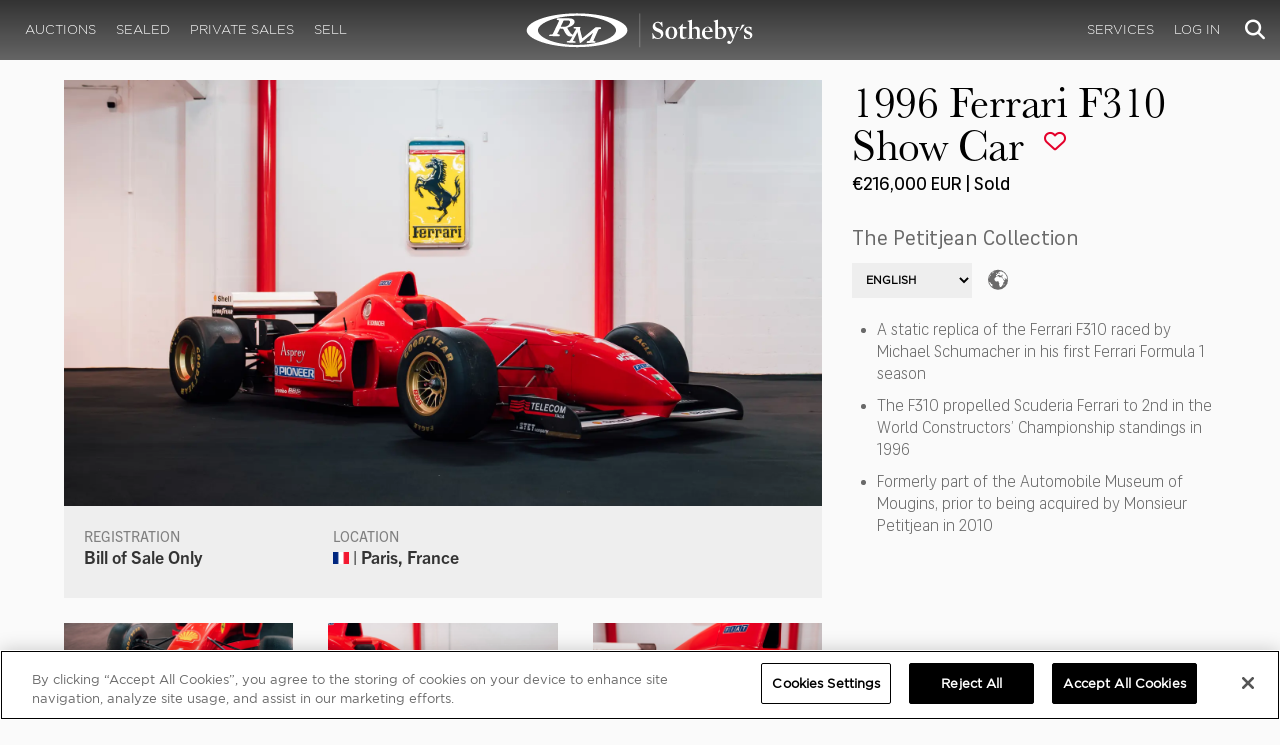

--- FILE ---
content_type: text/html; charset=utf-8
request_url: https://rmsothebys.com/auctions/pa22/lots/n0009-1996-ferrari-f310-show-car/
body_size: 95611
content:
<!DOCTYPE html>
<html lang="en" style="height: auto;--scrollbarWidth: 0px;">
<head>
    <title>1996 Ferrari F310 Show Car | Paris 2022 | RM  Sotheby&#x27;s</title>
    <meta charset="UTF-8">
    <meta name="viewport" content="width=device-width, initial-scale=1, user-scalable=0">
    <meta name="keywords" content="antique cars for sale, automobilia, automotive memorabilia, car auction, classic car auction, classic cars for sale, collector car auction, RM Auctions, RM Sotheby&#x27;s, RM Financial Services, RM Sotheby&#x27;s auction, sell collector car, consign car, buy car, RM car auctions, RM Sotheby&#x27;s car auction, RM Sotheby&#x27;s Online Car Auction, automotive memorabilia auctions, classic automobile auctions, classic car auction online, car auction dates, classic car loans, classic car financing, collateral loans"/>
<meta property="og:site_name" content="RM Sotheby&#x27;s"/>
<meta property="og:url" content="https://rmsothebys.com/auctions/pa22/lots/n0009-1996-ferrari-f310-show-car/"/>
<meta property="og:title" content="1996 Ferrari F310 Show Car | Paris 2022 | RM Sotheby's"/>
<meta property="og:type" content="website"/>
<meta property="fb:app_id"/>
<meta name="twitter:url" content="https://rmsothebys.com/auctions/pa22/lots/n0009-1996-ferrari-f310-show-car/">
<meta name="twitter:card" content="Summary"/>
<meta name="twitter:site" content="@rmsothebys"/>
<meta name="twitter:title" content="1996 Ferrari F310 Show Car | Paris 2022 | RM Sotheby's"/>
<link rel="canonical" href="https://rmsothebys.com/auctions/pa22/lots/n0009-1996-ferrari-f310-show-car/" />


<meta name="description" content="1996 Ferrari F310 Show Car for sale at RM Sotheby&#x27;s Paris" />
<meta name="og:description" content="1996 Ferrari F310 Show Car for sale at RM Sotheby&#x27;s Paris">
<meta name="twitter:description" content="1996 Ferrari F310 Show Car for sale at RM Sotheby&#x27;s Paris" />
    <meta property="og:image" content="https://cdn.rmsothebys.com/5/d/5/4/f/1/5d54f163b4c527ab323f9112ce2bdbd55dcad77c.webp" />
    <meta name="twitter:image" content="https://cdn.rmsothebys.com/5/d/5/4/f/1/5d54f163b4c527ab323f9112ce2bdbd55dcad77c.webp" />
    <link rel="stylesheet" href="https://use.typekit.net/vcz8tkp.css">
    <link rel="stylesheet" integrity="sha384-WRNGRVcF/F7kXZdnX3jqJZwBToFlgrIyorkymgod6yMzUORMfd8EcBaGh9lVS33o" crossorigin="anonymous" href="https://cdn.jsdelivr.net/npm/nanogallery2@3/dist/css/nanogallery2.min.css">
    <link rel="stylesheet" href="https://cdn.jsdelivr.net/gh/mdbassit/Coloris@latest/dist/coloris.min.css" />
<script type="text/javascript" src="https://analytics.clickdimensions.com/ts.js"> </script>
<script type="text/javascript">
  runClickDimensionsAnalytics = function () {
    window.cdAnalytics = new clickdimensions.Analytics('analytics.clickdimensions.com');
    window.cdAnalytics.setAccountKey('aZENqP1W36EGaCQlj7OyTP');
    window.cdAnalytics.setDomain('rmsothebys.com');
    window.cdAnalytics.setScore(typeof(cdScore) == "undefined" ? 0 : (cdScore == 0 ? null : cdScore));
    window.cdAnalytics.trackPage();
  }
</script>        <!-- OneTrust Cookies Consent Notice start for rmsothebys.com -->
        
        
            <script type="text/javascript" src="https://cdn.cookielaw.org/consent/01912d93-53d8-75e6-894f-e39b8b61713b/OtAutoBlock.js"></script>
            <script type="text/javascript" charset="UTF-8" data-domain-script="01912d93-53d8-75e6-894f-e39b8b61713b" src="https://cdn.cookielaw.org/scripttemplates/otSDKStub.js"></script>
        
        <script type="text/javascript">
            function OptanonWrapper() {
                if(OnetrustActiveGroups.includes("C0004")){
                    runClickDimensionsAnalytics();
                }
            }
        </script>
        <!-- OneTrust Cookies Consent Notice end for rmsothebys.com -->
    <link href="/sb/main-css.css.v161d601efaac57f305089b8ca8d2b89f461c4b08" rel="stylesheet" />
    <script src="https://www.google.com/recaptcha/api.js?render=6LfVqbgUAAAAAJAEnXYSsV3PwKEdUnOnOqaTU24U">
        </script>
    <script type="application/ld+json">
   {"@context":"https://schema.org","@type":" NewsArticle","headline":"1996 Ferrari F310 Show Car","description":"1996 Ferrari F310 Show Car for sale at RM Sotheby\u0027s Paris","datePublished":"2021-12-14","dateModified":"2024-04-13","image":["https://cdn.rmsothebys.com/d/e/2/6/f/f/de26fff47afe07f43ed09a6b53b36cb0d600a202.webp","https://cdn.rmsothebys.com/5/1/b/b/4/0/51bb40a1c835ef27f0be9c528d540602e8381883.webp","https://cdn.rmsothebys.com/e/c/9/6/c/b/ec96cbb38b69cdd38a1df68fc17119d65b917bb4.webp"]}
</script>
    
</head>
<body ng-app="RMSFrontEnd">
<noscript><iframe class="optanon-category-C0004" data-src="//www.googletagmanager.com/ns.html?id=GTM-NJS8S9" height="0" width="0" style="display:none;visibility:hidden"></iframe></noscript>

<nav id="mobile-menu" class="rms-menu-mobile hidden-lg" mobile-menu>
    <ul class="rms-menu rms-menu--mobile">
            <li class="">
                    <a href="/upcoming/" class="hvr-fade ">Auctions</a>
                    <ul class="rms-menu--sub">
                            <li class="">
                                <a href="/upcoming/" target="" class=" ">
                                    Upcoming
                                </a>
                            </li>
                            <li class="">
                                <a href="/search" target="" class=" ">
                                    Lots Available
                                </a>
                            </li>
                            <li class="">
                                <a href="/results/" target="" class=" ">
                                    Results
                                </a>
                            </li>
                            <li class="">
                                <a href="/register-to-bid/" target="" class=" ">
                                    Register to Bid
                                </a>
                            </li>
                    </ul>
            </li>
            <li class="">
                    <a href="/sealed/" class="hvr-fade ">Sealed</a>
            </li>
            <li class="">
                    <a href="/private-sales/" class="hvr-fade ">Private Sales</a>
                    <ul class="rms-menu--sub">
                            <li class="">
                                <a href="/private-sales/" class=" ">
                                    About
                                </a>
                            </li>
                            <li class="">
                                <a href="/ps00/inventory/" target="" class=" ">
                                    Motor Vehicles Available
                                </a>
                            </li>
                            <li class="">
                                <a href="/private-sales/sold" target="" class=" ">
                                    Recently Sold
                                </a>
                            </li>
                            <li class="">
                                <a href="/private-sales-request/" target="" class=" ">
                                    Discreet Sourcing
                                </a>
                            </li>
                    </ul>
            </li>
            <li class="">
                    <a href="/consign/" class="hvr-fade ">Sell</a>
                    <ul class="rms-menu--sub">
                            <li class="">
                                <a href="/why-sell-with-rm-sothebys/" target="" class=" ">
                                    Why Sell With RM Sotheby&#x27;s
                                </a>
                            </li>
                            <li class="">
                                <a href="/estate-planning-for-classic-car-collectors/" target="" class=" ">
                                    Collections &amp; Estates
                                </a>
                            </li>
                            <li class="">
                                <a href="/consign/" class=" ">
                                    Start Selling
                                </a>
                            </li>
                    </ul>
            </li>
            <li class="">
                    <span class="mm-button hvr-fade ">Services</span>
                    <ul class="rms-menu--sub">
                            <li class="">
                                <a href="/financing/" class=" ">
                                    Financing
                                </a>
                            </li>
                            <li class="">
                                <a href="/appraisals-valuations/" target="" class=" ">
                                    Valuations
                                </a>
                            </li>
                            <li class="">
                                <a href="https://rmautorestoration.com" target="_blank" class=" ">
                                    RM Auto Restoration
                                        <i class="fa fa-external-link"></i>
                                </a>
                            </li>
                            <li class="">
                                <a href="https://www.rm-pmw.com/" target="_blank" class=" ">
                                    RM Precision Machine Works
                                        <i class="fa fa-external-link"></i>
                                </a>
                            </li>
                    </ul>
            </li>
    </ul>
    <div class="menu-bottom">
    </div>
</nav><div id="site-content" class="site-content">
    <div class="page-wrap">



<header id="top" class="top-header">
    <div class="container hide-desktop hidden-print mobile-nav">
        <div class="row">
            <div class="col-xs-12 mobile-nav__container">
                <a href="#mobile-menu" class="hamburger hide-desktop hidden-print">
                    <span class="top-bar"></span>
                    <span class="middle-bar"></span>
                    <span class="bottom-bar"></span>
                </a>
                <h1 class="logo hidden-print">
                    <a href="/">
1996 Ferrari F310 Show Car | Paris 2022 | RM  Sotheby&#x27;s                    </a>
                </h1>
                <img class="visible-print-block print-logo" src="/images/logo.svg" />
                <div class="mobile-nav__right">

                        <a class="hvr-fade hidden-print" role="button" data-toggle="modal" data-target="#loginModal" href="">
                            <i class="fa fa-user"></i>
                        </a>
                    <div class="dropdown rms-dropdown">
                        <button id="search-button-mobile" class="hvr-fade btn btn-default dropdown-toggle" type="button"
                                data-toggle="dropdown" aria-haspopup="true" aria-expanded="true" focus="search-control">
                            <i class="fa fa-search"></i>
                        </button>
                        <ul class="dropdown-menu">
                            <li>
                                <div id="search" class="search--header" ng-controller="PaginationLotController as vm" ng-init="vm.init('/search/',false,'',false,'#search-button-desktop')">
<form id="searchForm" name="vm.Form" ng-submit="vm.sendForm()" class="clearfix">
    <section>
        <div class="input-group">
            <input type="text" style="min-width: 200px; height: 41px" class="form-control search-control" placeholder="Search" id="searchControl" name="searchInfo.SearchTerm" value="" ng-model="vm.formData.search.SearchTerm">
            <span class="input-group-btn">
                <button id="btnSearchSubmit" type="submit" value="Search" class="button button--block button--color-black">
                    Search
                </button>
            </span>
        </div>
    </section>
</form>                                </div>
                            </li>
                        </ul>
                    </div>
                </div>
            </div>
        </div>
    </div>
</header>
<nav class="top-nav hide-mobile hidden-print">
    <div class="container">
        <div class="row">
            <div class="col-xs-12 top-nav__container">
                <div class="top-nav__left">
        <ul class="rms-menu rms-menu--primary">
                <li class=" dropdown">
                        <a href="/upcoming/" class="hvr-fade ">Auctions</a>
                        <div class="dropdown-menu ">
                            <ul class="rms-menu--sub">
                                    <li class="">
                                        <a href="/upcoming/" target="" class=" ">
                                            Upcoming
                                        </a>
                                    </li>
                                    <li class="">
                                        <a href="/search" target="" class=" ">
                                            Lots Available
                                        </a>
                                    </li>
                                    <li class="">
                                        <a href="/results/" target="" class=" ">
                                            Results
                                        </a>
                                    </li>
                                    <li class="">
                                        <a href="/register-to-bid/" target="" class=" ">
                                            Register to Bid
                                        </a>
                                    </li>
                            </ul>
                        </div>
                </li>
                <li class=" dropdown">
                        <a href="/sealed/" class="hvr-fade ">Sealed</a>
                </li>
                <li class=" dropdown">
                        <a href="/private-sales/" class="hvr-fade ">Private Sales</a>
                        <div class="dropdown-menu ">
                            <ul class="rms-menu--sub">
                                    <li class="">
                                        <a href="/private-sales/" class=" ">
                                            About
                                        </a>
                                    </li>
                                    <li class="">
                                        <a href="/ps00/inventory/" target="" class=" ">
                                            Motor Vehicles Available
                                        </a>
                                    </li>
                                    <li class="">
                                        <a href="/private-sales/sold" target="" class=" ">
                                            Recently Sold
                                        </a>
                                    </li>
                                    <li class="">
                                        <a href="/private-sales-request/" target="" class=" ">
                                            Discreet Sourcing
                                        </a>
                                    </li>
                            </ul>
                        </div>
                </li>
                <li class=" dropdown">
                        <a href="/consign/" class="hvr-fade ">Sell</a>
                        <div class="dropdown-menu ">
                            <ul class="rms-menu--sub">
                                    <li class="">
                                        <a href="/why-sell-with-rm-sothebys/" target="" class=" ">
                                            Why Sell With RM Sotheby&#x27;s
                                        </a>
                                    </li>
                                    <li class="">
                                        <a href="/estate-planning-for-classic-car-collectors/" target="" class=" ">
                                            Collections &amp; Estates
                                        </a>
                                    </li>
                                    <li class="">
                                        <a href="/consign/" class=" ">
                                            Start Selling
                                        </a>
                                    </li>
                            </ul>
                        </div>
                </li>
        </ul>
                </div>
                <logo class="logoli">
                    <h1 class="logo hidden-print" style="height: 60px; width: 250px;padding: 5px">
                        <a href="/">
1996 Ferrari F310 Show Car | Paris 2022 | RM  Sotheby&#x27;s                        </a>
                    </h1>
                </logo>
                <div class="top-nav__right">
        <ul class="rms-menu rms-menu--primary">
                <li class=" dropdown">
                        <a class="hvr-fade ">Services</a>
                        <div class="dropdown-menu right">
                            <ul class="rms-menu--sub">
                                    <li class="">
                                        <a href="/financing/" class=" ">
                                            Financing
                                        </a>
                                    </li>
                                    <li class="">
                                        <a href="/appraisals-valuations/" target="" class=" ">
                                            Valuations
                                        </a>
                                    </li>
                                    <li class="">
                                        <a href="https://rmautorestoration.com" target="_blank" class=" ">
                                            RM Auto Restoration
                                                <i class="fa fa-external-link"></i>
                                        </a>
                                    </li>
                                    <li class="">
                                        <a href="https://www.rm-pmw.com/" target="_blank" class=" ">
                                            RM Precision Machine Works
                                                <i class="fa fa-external-link"></i>
                                        </a>
                                    </li>
                            </ul>
                        </div>
                </li>
        </ul>
                        <ul class="rms-menu rms-menu--primary">
                            <li class=" dropdown">
                                <a href="" class="hvr-fade" data-toggle="modal" data-target="#loginModal">Log In</a>
                            </li>
                        </ul>
                    <div class="dropdown rms-dropdown">
                        <button id="search-button-desktop" class="top-nav__search hvr-fade btn btn-default dropdown-toggle" type="button"
                                data-toggle="dropdown" aria-haspopup="true" aria-expanded="true" focus="search-control">
                            <i class="fa fa-search"></i>
                        </button>
                        <ul class="dropdown-menu">
                            <li>
                                <div id="search" class="search--header" ng-controller="PaginationLotController as vm" ng-init="vm.init('/search/',false,'',false,'#search-button-desktop')">
<form id="searchForm" name="vm.Form" ng-submit="vm.sendForm()" class="clearfix">
    <section>
        <div class="input-group">
            <input type="text" style="min-width: 200px; height: 41px" class="form-control search-control" placeholder="Search" id="searchControl" name="searchInfo.SearchTerm" value="" ng-model="vm.formData.search.SearchTerm">
            <span class="input-group-btn">
                <button id="btnSearchSubmit" type="submit" value="Search" class="button button--block button--color-black">
                    Search
                </button>
            </span>
        </div>
    </section>
</form>                                </div>
                            </li>
                        </ul>
                    </div>
                </div>
            </div>
        </div>
    </div>
</nav>
<div id="loginOptions" class="collapse hide-desktop hidden-print">
    <ul class="rms-menu rms-menu--mobile mm-listview">
                        <li>
                            <a href="/my-rm/edit-profile/" target="" class="hvr-fade ">Edit Profile</a>
                        </li>
                        <li>
                            <a href="/my-rm/payment-methods/" class="hvr-fade ">Payment Methods</a>
                        </li>
                        <li>
                            <a href="/my-rm/notifications/" target="" class="hvr-fade ">Notifications</a>
                        </li>
                        <li>
                            <a href="/my-rm/favorites/" target="" class="hvr-fade ">Favorites</a>
                        </li>
                        <li>
                            <a href="/my-rm/current-bids/" target="" class="hvr-fade ">Current Bids</a>
                        </li>
                        <li>
                            <a href="/my-rm/past-bids/" target="" class="hvr-fade ">Past Bids</a>
                        </li>
                        <li>
                            <a href="/my-rm/registrations/" target="" class="hvr-fade ">Registrations</a>
                        </li>
                        <li>
<form action="/member/HandleLogout" method="post">                                <button class="hvr-fade heading-details--smaller heading-subtitle--margin">Log Out</button>
                                <input type="hidden" name="redirectUrl" value="/"/>
<input name="__RequestVerificationToken" type="hidden" value="CfDJ8EmBzP0DPoJKpeRXB6L8dTgp7WyQQBocvFWkeUihofZWlVvw82PWis2bJ6hBe6qiHOADaJgE5rb9xAZI33nwGUAso5lQFSLkZJ2YzNOyP-DessZrt9QRYYMkcfY92OmgtKlW8Mghs4ZQ_DfPUEENT_M" /></form>                        </li>
    </ul>

</div>

        <main class="lot-wrapper" ng-controller="biddingDataController as bidding" ng-init="bidding.init('Live','cbc4f0a9-1aee-eb11-8263-000c2971a03a','0a26b6d2-275d-ec11-8277-000c2971a03a');">
<div id="nanoGallery" style="display: none">
            <img class="thumb-image w-100" data-ngid="204316" data-ngsrc="https://cdn.rmsothebys.com/5/d/5/4/f/1/5d54f163b4c527ab323f9112ce2bdbd55dcad77c.webp" data-ngdesc="Alex Penfold &#xA9;2021 Courtesy of RM Sotheby&#x27;s"
                 src="https://cdn.rmsothebys.com/b/b/b/3/e/2/bbb3e28dbbe48b26634dac5b33b9ca3da2e5b5d0.webp" title="" alt=""
                 class="NGY2ThumbnailLightbox" data-nanogallery2-lightbox="{ &quot;imageTransition&quot;: &quot;slideAppear&quot;,&quot;viewerTheme&quot;: {&quot;background&quot;: &quot;#222222 !important&quot;},&quot;viewerToolbar&quot;: {&quot;display&quot;: true,&quot;fullWidth&quot;: true,&quot;standard&quot;: &quot;label&quot;},&quot;viewerTools&quot;: {&quot;topLeft&quot;: &quot;pageCounter&quot;,&quot;topRight&quot;: &quot;closeButton&quot;},&quot;viewerMinZoom&quot;: 1,&quot;viewerRelativePinchZoom&quot;: true,&quot;viewerZoomOutScale&quot;: 5,&quot;viewerResetZoomAtMin&quot;: true,&quot;viewerHideToolsDelay&quot;: 999999999,&quot;viewerFullscreen&quot;: true,&quot;viewerGallery&quot;: &quot;bottom&quot;,&quot;viewerGalleryTWidth&quot;: 122,&quot;viewerGalleryTHeight&quot;: 91}"/>
            <img class="thumb-image w-100" data-ngid="245603" data-ngsrc="https://cdn.rmsothebys.com/4/4/9/6/1/f/44961f89a605f8d501c1d96519ad0b4da34494b5.webp" data-ngdesc="Alex Penfold &#xA9;2021 Courtesy of RM Sotheby&#x27;s"
                 src="https://cdn.rmsothebys.com/3/b/b/8/6/d/3bb86d8a33e92e72033b5c2a33650ddc44e7ab61.webp" title="" alt=""
                 class="NGY2ThumbnailLightbox" data-nanogallery2-lightbox="{ &quot;imageTransition&quot;: &quot;slideAppear&quot;,&quot;viewerTheme&quot;: {&quot;background&quot;: &quot;#222222 !important&quot;},&quot;viewerToolbar&quot;: {&quot;display&quot;: true,&quot;fullWidth&quot;: true,&quot;standard&quot;: &quot;label&quot;},&quot;viewerTools&quot;: {&quot;topLeft&quot;: &quot;pageCounter&quot;,&quot;topRight&quot;: &quot;closeButton&quot;},&quot;viewerMinZoom&quot;: 1,&quot;viewerRelativePinchZoom&quot;: true,&quot;viewerZoomOutScale&quot;: 5,&quot;viewerResetZoomAtMin&quot;: true,&quot;viewerHideToolsDelay&quot;: 999999999,&quot;viewerFullscreen&quot;: true,&quot;viewerGallery&quot;: &quot;bottom&quot;,&quot;viewerGalleryTWidth&quot;: 122,&quot;viewerGalleryTHeight&quot;: 91}"/>
            <img class="thumb-image w-100" data-ngid="276693" data-ngsrc="https://cdn.rmsothebys.com/b/7/b/c/b/f/b7bcbf289c6f74a06711fd326de456d1270a46d5.webp" data-ngdesc="Alex Penfold &#xA9;2021 Courtesy of RM Sotheby&#x27;s"
                 src="https://cdn.rmsothebys.com/b/3/7/9/7/e/b3797e32a04a5152be5af5c3a2f4e5ab1386d1bf.webp" title="" alt=""
                 class="NGY2ThumbnailLightbox" data-nanogallery2-lightbox="{ &quot;imageTransition&quot;: &quot;slideAppear&quot;,&quot;viewerTheme&quot;: {&quot;background&quot;: &quot;#222222 !important&quot;},&quot;viewerToolbar&quot;: {&quot;display&quot;: true,&quot;fullWidth&quot;: true,&quot;standard&quot;: &quot;label&quot;},&quot;viewerTools&quot;: {&quot;topLeft&quot;: &quot;pageCounter&quot;,&quot;topRight&quot;: &quot;closeButton&quot;},&quot;viewerMinZoom&quot;: 1,&quot;viewerRelativePinchZoom&quot;: true,&quot;viewerZoomOutScale&quot;: 5,&quot;viewerResetZoomAtMin&quot;: true,&quot;viewerHideToolsDelay&quot;: 999999999,&quot;viewerFullscreen&quot;: true,&quot;viewerGallery&quot;: &quot;bottom&quot;,&quot;viewerGalleryTWidth&quot;: 122,&quot;viewerGalleryTHeight&quot;: 91}"/>
            <img class="thumb-image w-100" data-ngid="305826" data-ngsrc="https://cdn.rmsothebys.com/6/d/e/f/1/5/6def15b0d6585a2ba1185eaf79df1431bb4b86d1.webp" data-ngdesc="Alex Penfold &#xA9;2021 Courtesy of RM Sotheby&#x27;s"
                 src="https://cdn.rmsothebys.com/b/8/5/5/9/1/b85591d2f640c6ebb830cf261803b704ad229c5a.webp" title="" alt=""
                 class="NGY2ThumbnailLightbox" data-nanogallery2-lightbox="{ &quot;imageTransition&quot;: &quot;slideAppear&quot;,&quot;viewerTheme&quot;: {&quot;background&quot;: &quot;#222222 !important&quot;},&quot;viewerToolbar&quot;: {&quot;display&quot;: true,&quot;fullWidth&quot;: true,&quot;standard&quot;: &quot;label&quot;},&quot;viewerTools&quot;: {&quot;topLeft&quot;: &quot;pageCounter&quot;,&quot;topRight&quot;: &quot;closeButton&quot;},&quot;viewerMinZoom&quot;: 1,&quot;viewerRelativePinchZoom&quot;: true,&quot;viewerZoomOutScale&quot;: 5,&quot;viewerResetZoomAtMin&quot;: true,&quot;viewerHideToolsDelay&quot;: 999999999,&quot;viewerFullscreen&quot;: true,&quot;viewerGallery&quot;: &quot;bottom&quot;,&quot;viewerGalleryTWidth&quot;: 122,&quot;viewerGalleryTHeight&quot;: 91}"/>
            <img class="thumb-image w-100" data-ngid="332840" data-ngsrc="https://cdn.rmsothebys.com/0/5/c/c/a/0/05cca09980c05bd6adbb7309f4000b7ce6666781.webp" data-ngdesc="Alex Penfold &#xA9;2021 Courtesy of RM Sotheby&#x27;s"
                 src="https://cdn.rmsothebys.com/c/3/e/d/0/3/c3ed03387d37360b991f47b312c6ec0ee86946c4.webp" title="" alt=""
                 class="NGY2ThumbnailLightbox" data-nanogallery2-lightbox="{ &quot;imageTransition&quot;: &quot;slideAppear&quot;,&quot;viewerTheme&quot;: {&quot;background&quot;: &quot;#222222 !important&quot;},&quot;viewerToolbar&quot;: {&quot;display&quot;: true,&quot;fullWidth&quot;: true,&quot;standard&quot;: &quot;label&quot;},&quot;viewerTools&quot;: {&quot;topLeft&quot;: &quot;pageCounter&quot;,&quot;topRight&quot;: &quot;closeButton&quot;},&quot;viewerMinZoom&quot;: 1,&quot;viewerRelativePinchZoom&quot;: true,&quot;viewerZoomOutScale&quot;: 5,&quot;viewerResetZoomAtMin&quot;: true,&quot;viewerHideToolsDelay&quot;: 999999999,&quot;viewerFullscreen&quot;: true,&quot;viewerGallery&quot;: &quot;bottom&quot;,&quot;viewerGalleryTWidth&quot;: 122,&quot;viewerGalleryTHeight&quot;: 91}"/>
            <img class="thumb-image w-100" data-ngid="358225" data-ngsrc="https://cdn.rmsothebys.com/6/8/b/9/0/c/68b90ce3d0647967788e6ca66e58c38993e9592e.webp" data-ngdesc="Alex Penfold &#xA9;2021 Courtesy of RM Sotheby&#x27;s"
                 src="https://cdn.rmsothebys.com/8/b/0/6/5/2/8b06529730a95a71f927c98197950302218d4975.webp" title="" alt=""
                 class="NGY2ThumbnailLightbox" data-nanogallery2-lightbox="{ &quot;imageTransition&quot;: &quot;slideAppear&quot;,&quot;viewerTheme&quot;: {&quot;background&quot;: &quot;#222222 !important&quot;},&quot;viewerToolbar&quot;: {&quot;display&quot;: true,&quot;fullWidth&quot;: true,&quot;standard&quot;: &quot;label&quot;},&quot;viewerTools&quot;: {&quot;topLeft&quot;: &quot;pageCounter&quot;,&quot;topRight&quot;: &quot;closeButton&quot;},&quot;viewerMinZoom&quot;: 1,&quot;viewerRelativePinchZoom&quot;: true,&quot;viewerZoomOutScale&quot;: 5,&quot;viewerResetZoomAtMin&quot;: true,&quot;viewerHideToolsDelay&quot;: 999999999,&quot;viewerFullscreen&quot;: true,&quot;viewerGallery&quot;: &quot;bottom&quot;,&quot;viewerGalleryTWidth&quot;: 122,&quot;viewerGalleryTHeight&quot;: 91}"/>
            <img class="thumb-image w-100" data-ngid="382144" data-ngsrc="https://cdn.rmsothebys.com/4/2/e/4/7/2/42e472b9723d6a2536f6d7c349c8c060e4c8831c.webp" data-ngdesc="Alex Penfold &#xA9;2021 Courtesy of RM Sotheby&#x27;s"
                 src="https://cdn.rmsothebys.com/9/d/5/c/3/b/9d5c3bbf74b82280b45c1e3dc40de0b2528f15ef.webp" title="" alt=""
                 class="NGY2ThumbnailLightbox" data-nanogallery2-lightbox="{ &quot;imageTransition&quot;: &quot;slideAppear&quot;,&quot;viewerTheme&quot;: {&quot;background&quot;: &quot;#222222 !important&quot;},&quot;viewerToolbar&quot;: {&quot;display&quot;: true,&quot;fullWidth&quot;: true,&quot;standard&quot;: &quot;label&quot;},&quot;viewerTools&quot;: {&quot;topLeft&quot;: &quot;pageCounter&quot;,&quot;topRight&quot;: &quot;closeButton&quot;},&quot;viewerMinZoom&quot;: 1,&quot;viewerRelativePinchZoom&quot;: true,&quot;viewerZoomOutScale&quot;: 5,&quot;viewerResetZoomAtMin&quot;: true,&quot;viewerHideToolsDelay&quot;: 999999999,&quot;viewerFullscreen&quot;: true,&quot;viewerGallery&quot;: &quot;bottom&quot;,&quot;viewerGalleryTWidth&quot;: 122,&quot;viewerGalleryTHeight&quot;: 91}"/>
            <img class="thumb-image w-100" data-ngid="404974" data-ngsrc="https://cdn.rmsothebys.com/6/e/3/0/2/2/6e302271992cd019221792053dc7331e2747fffd.webp" data-ngdesc="Alex Penfold &#xA9;2021 Courtesy of RM Sotheby&#x27;s"
                 src="https://cdn.rmsothebys.com/c/9/a/4/6/a/c9a46a02368be43d6c43010f7cd8697377a2b1dc.webp" title="" alt=""
                 class="NGY2ThumbnailLightbox" data-nanogallery2-lightbox="{ &quot;imageTransition&quot;: &quot;slideAppear&quot;,&quot;viewerTheme&quot;: {&quot;background&quot;: &quot;#222222 !important&quot;},&quot;viewerToolbar&quot;: {&quot;display&quot;: true,&quot;fullWidth&quot;: true,&quot;standard&quot;: &quot;label&quot;},&quot;viewerTools&quot;: {&quot;topLeft&quot;: &quot;pageCounter&quot;,&quot;topRight&quot;: &quot;closeButton&quot;},&quot;viewerMinZoom&quot;: 1,&quot;viewerRelativePinchZoom&quot;: true,&quot;viewerZoomOutScale&quot;: 5,&quot;viewerResetZoomAtMin&quot;: true,&quot;viewerHideToolsDelay&quot;: 999999999,&quot;viewerFullscreen&quot;: true,&quot;viewerGallery&quot;: &quot;bottom&quot;,&quot;viewerGalleryTWidth&quot;: 122,&quot;viewerGalleryTHeight&quot;: 91}"/>
            <img class="thumb-image w-100" data-ngid="426856" data-ngsrc="https://cdn.rmsothebys.com/c/d/3/e/3/a/cd3e3a239445d6406f40458351ba3b97c3ee456a.webp" data-ngdesc="Alex Penfold &#xA9;2021 Courtesy of RM Sotheby&#x27;s"
                 src="https://cdn.rmsothebys.com/1/e/f/c/1/7/1efc17296d0be55cc42991ad06eb535411a88641.webp" title="" alt=""
                 class="NGY2ThumbnailLightbox" data-nanogallery2-lightbox="{ &quot;imageTransition&quot;: &quot;slideAppear&quot;,&quot;viewerTheme&quot;: {&quot;background&quot;: &quot;#222222 !important&quot;},&quot;viewerToolbar&quot;: {&quot;display&quot;: true,&quot;fullWidth&quot;: true,&quot;standard&quot;: &quot;label&quot;},&quot;viewerTools&quot;: {&quot;topLeft&quot;: &quot;pageCounter&quot;,&quot;topRight&quot;: &quot;closeButton&quot;},&quot;viewerMinZoom&quot;: 1,&quot;viewerRelativePinchZoom&quot;: true,&quot;viewerZoomOutScale&quot;: 5,&quot;viewerResetZoomAtMin&quot;: true,&quot;viewerHideToolsDelay&quot;: 999999999,&quot;viewerFullscreen&quot;: true,&quot;viewerGallery&quot;: &quot;bottom&quot;,&quot;viewerGalleryTWidth&quot;: 122,&quot;viewerGalleryTHeight&quot;: 91}"/>
            <img class="thumb-image w-100" data-ngid="447896" data-ngsrc="https://cdn.rmsothebys.com/1/7/4/3/1/c/17431c55c90e7e1182f68d436f1abc1bd9bb3abc.webp" data-ngdesc="Alex Penfold &#xA9;2021 Courtesy of RM Sotheby&#x27;s"
                 src="https://cdn.rmsothebys.com/7/2/c/4/4/9/72c44924b5b4c0da2d0778a345a401571673225e.webp" title="" alt=""
                 class="NGY2ThumbnailLightbox" data-nanogallery2-lightbox="{ &quot;imageTransition&quot;: &quot;slideAppear&quot;,&quot;viewerTheme&quot;: {&quot;background&quot;: &quot;#222222 !important&quot;},&quot;viewerToolbar&quot;: {&quot;display&quot;: true,&quot;fullWidth&quot;: true,&quot;standard&quot;: &quot;label&quot;},&quot;viewerTools&quot;: {&quot;topLeft&quot;: &quot;pageCounter&quot;,&quot;topRight&quot;: &quot;closeButton&quot;},&quot;viewerMinZoom&quot;: 1,&quot;viewerRelativePinchZoom&quot;: true,&quot;viewerZoomOutScale&quot;: 5,&quot;viewerResetZoomAtMin&quot;: true,&quot;viewerHideToolsDelay&quot;: 999999999,&quot;viewerFullscreen&quot;: true,&quot;viewerGallery&quot;: &quot;bottom&quot;,&quot;viewerGalleryTWidth&quot;: 122,&quot;viewerGalleryTHeight&quot;: 91}"/>
            <img class="thumb-image w-100" data-ngid="467995" data-ngsrc="https://cdn.rmsothebys.com/c/3/7/5/6/0/c375602b2211d421dfcdc5d6dc8eefa02fb7a799.webp" data-ngdesc="Alex Penfold &#xA9;2021 Courtesy of RM Sotheby&#x27;s"
                 src="https://cdn.rmsothebys.com/7/1/6/c/2/0/716c20ac6ab0b8e20dc09cac2832c37e9e103395.webp" title="" alt=""
                 class="NGY2ThumbnailLightbox" data-nanogallery2-lightbox="{ &quot;imageTransition&quot;: &quot;slideAppear&quot;,&quot;viewerTheme&quot;: {&quot;background&quot;: &quot;#222222 !important&quot;},&quot;viewerToolbar&quot;: {&quot;display&quot;: true,&quot;fullWidth&quot;: true,&quot;standard&quot;: &quot;label&quot;},&quot;viewerTools&quot;: {&quot;topLeft&quot;: &quot;pageCounter&quot;,&quot;topRight&quot;: &quot;closeButton&quot;},&quot;viewerMinZoom&quot;: 1,&quot;viewerRelativePinchZoom&quot;: true,&quot;viewerZoomOutScale&quot;: 5,&quot;viewerResetZoomAtMin&quot;: true,&quot;viewerHideToolsDelay&quot;: 999999999,&quot;viewerFullscreen&quot;: true,&quot;viewerGallery&quot;: &quot;bottom&quot;,&quot;viewerGalleryTWidth&quot;: 122,&quot;viewerGalleryTHeight&quot;: 91}"/>
            <img class="thumb-image w-100" data-ngid="487457" data-ngsrc="https://cdn.rmsothebys.com/8/7/9/b/2/0/879b20f20ba3327312ac8010e93dc4a3a1ac7d5c.webp" data-ngdesc="Alex Penfold &#xA9;2021 Courtesy of RM Sotheby&#x27;s"
                 src="https://cdn.rmsothebys.com/6/d/7/a/a/d/6d7aadb17ea200878a85afab0bcb39b99e2ab7f3.webp" title="" alt=""
                 class="NGY2ThumbnailLightbox" data-nanogallery2-lightbox="{ &quot;imageTransition&quot;: &quot;slideAppear&quot;,&quot;viewerTheme&quot;: {&quot;background&quot;: &quot;#222222 !important&quot;},&quot;viewerToolbar&quot;: {&quot;display&quot;: true,&quot;fullWidth&quot;: true,&quot;standard&quot;: &quot;label&quot;},&quot;viewerTools&quot;: {&quot;topLeft&quot;: &quot;pageCounter&quot;,&quot;topRight&quot;: &quot;closeButton&quot;},&quot;viewerMinZoom&quot;: 1,&quot;viewerRelativePinchZoom&quot;: true,&quot;viewerZoomOutScale&quot;: 5,&quot;viewerResetZoomAtMin&quot;: true,&quot;viewerHideToolsDelay&quot;: 999999999,&quot;viewerFullscreen&quot;: true,&quot;viewerGallery&quot;: &quot;bottom&quot;,&quot;viewerGalleryTWidth&quot;: 122,&quot;viewerGalleryTHeight&quot;: 91}"/>
            <img class="thumb-image w-100" data-ngid="506148" data-ngsrc="https://cdn.rmsothebys.com/f/c/7/9/d/b/fc79db817a349b0d1ac9a558f54cffd52fa93e4f.webp" data-ngdesc="Alex Penfold &#xA9;2021 Courtesy of RM Sotheby&#x27;s"
                 src="https://cdn.rmsothebys.com/3/f/b/3/9/0/3fb390c31123333cc0c96fbd10cc460e73ff6c60.webp" title="" alt=""
                 class="NGY2ThumbnailLightbox" data-nanogallery2-lightbox="{ &quot;imageTransition&quot;: &quot;slideAppear&quot;,&quot;viewerTheme&quot;: {&quot;background&quot;: &quot;#222222 !important&quot;},&quot;viewerToolbar&quot;: {&quot;display&quot;: true,&quot;fullWidth&quot;: true,&quot;standard&quot;: &quot;label&quot;},&quot;viewerTools&quot;: {&quot;topLeft&quot;: &quot;pageCounter&quot;,&quot;topRight&quot;: &quot;closeButton&quot;},&quot;viewerMinZoom&quot;: 1,&quot;viewerRelativePinchZoom&quot;: true,&quot;viewerZoomOutScale&quot;: 5,&quot;viewerResetZoomAtMin&quot;: true,&quot;viewerHideToolsDelay&quot;: 999999999,&quot;viewerFullscreen&quot;: true,&quot;viewerGallery&quot;: &quot;bottom&quot;,&quot;viewerGalleryTWidth&quot;: 122,&quot;viewerGalleryTHeight&quot;: 91}"/>
            <img class="thumb-image w-100" data-ngid="524282" data-ngsrc="https://cdn.rmsothebys.com/f/5/7/1/e/a/f571eac7a7d4bc2b0ddcd3c4c1dd5cb61973feb7.webp" data-ngdesc="Alex Penfold &#xA9;2021 Courtesy of RM Sotheby&#x27;s"
                 src="https://cdn.rmsothebys.com/e/5/a/b/3/6/e5ab36f7eeeb79ae62714d67ac31fbd3f63bd89a.webp" title="" alt=""
                 class="NGY2ThumbnailLightbox" data-nanogallery2-lightbox="{ &quot;imageTransition&quot;: &quot;slideAppear&quot;,&quot;viewerTheme&quot;: {&quot;background&quot;: &quot;#222222 !important&quot;},&quot;viewerToolbar&quot;: {&quot;display&quot;: true,&quot;fullWidth&quot;: true,&quot;standard&quot;: &quot;label&quot;},&quot;viewerTools&quot;: {&quot;topLeft&quot;: &quot;pageCounter&quot;,&quot;topRight&quot;: &quot;closeButton&quot;},&quot;viewerMinZoom&quot;: 1,&quot;viewerRelativePinchZoom&quot;: true,&quot;viewerZoomOutScale&quot;: 5,&quot;viewerResetZoomAtMin&quot;: true,&quot;viewerHideToolsDelay&quot;: 999999999,&quot;viewerFullscreen&quot;: true,&quot;viewerGallery&quot;: &quot;bottom&quot;,&quot;viewerGalleryTWidth&quot;: 122,&quot;viewerGalleryTHeight&quot;: 91}"/>
            <img class="thumb-image w-100" data-ngid="541794" data-ngsrc="https://cdn.rmsothebys.com/2/b/7/6/b/5/2b76b54205aabbc700a3de0b11ed69890090da10.webp" data-ngdesc="Alex Penfold &#xA9;2021 Courtesy of RM Sotheby&#x27;s"
                 src="https://cdn.rmsothebys.com/c/a/2/4/0/1/ca240175d3a1be0395f4b32ca952f255a3354a45.webp" title="" alt=""
                 class="NGY2ThumbnailLightbox" data-nanogallery2-lightbox="{ &quot;imageTransition&quot;: &quot;slideAppear&quot;,&quot;viewerTheme&quot;: {&quot;background&quot;: &quot;#222222 !important&quot;},&quot;viewerToolbar&quot;: {&quot;display&quot;: true,&quot;fullWidth&quot;: true,&quot;standard&quot;: &quot;label&quot;},&quot;viewerTools&quot;: {&quot;topLeft&quot;: &quot;pageCounter&quot;,&quot;topRight&quot;: &quot;closeButton&quot;},&quot;viewerMinZoom&quot;: 1,&quot;viewerRelativePinchZoom&quot;: true,&quot;viewerZoomOutScale&quot;: 5,&quot;viewerResetZoomAtMin&quot;: true,&quot;viewerHideToolsDelay&quot;: 999999999,&quot;viewerFullscreen&quot;: true,&quot;viewerGallery&quot;: &quot;bottom&quot;,&quot;viewerGalleryTWidth&quot;: 122,&quot;viewerGalleryTHeight&quot;: 91}"/>
            <img class="thumb-image w-100" data-ngid="558712" data-ngsrc="https://cdn.rmsothebys.com/7/b/a/2/a/6/7ba2a6289e5639b7b5043db3e350fee16ce18264.webp" data-ngdesc="Alex Penfold &#xA9;2021 Courtesy of RM Sotheby&#x27;s"
                 src="https://cdn.rmsothebys.com/c/d/d/8/0/d/cdd80d2a60cc29b7f44c2b6ad7e56253115fbca2.webp" title="" alt=""
                 class="NGY2ThumbnailLightbox" data-nanogallery2-lightbox="{ &quot;imageTransition&quot;: &quot;slideAppear&quot;,&quot;viewerTheme&quot;: {&quot;background&quot;: &quot;#222222 !important&quot;},&quot;viewerToolbar&quot;: {&quot;display&quot;: true,&quot;fullWidth&quot;: true,&quot;standard&quot;: &quot;label&quot;},&quot;viewerTools&quot;: {&quot;topLeft&quot;: &quot;pageCounter&quot;,&quot;topRight&quot;: &quot;closeButton&quot;},&quot;viewerMinZoom&quot;: 1,&quot;viewerRelativePinchZoom&quot;: true,&quot;viewerZoomOutScale&quot;: 5,&quot;viewerResetZoomAtMin&quot;: true,&quot;viewerHideToolsDelay&quot;: 999999999,&quot;viewerFullscreen&quot;: true,&quot;viewerGallery&quot;: &quot;bottom&quot;,&quot;viewerGalleryTWidth&quot;: 122,&quot;viewerGalleryTHeight&quot;: 91}"/>
            <img class="thumb-image w-100" data-ngid="575017" data-ngsrc="https://cdn.rmsothebys.com/9/8/1/b/7/0/981b70ab17c753b80feb66935f4853be34c6c7f4.webp" data-ngdesc="Alex Penfold &#xA9;2021 Courtesy of RM Sotheby&#x27;s"
                 src="https://cdn.rmsothebys.com/b/7/b/9/6/e/b7b96ee6583ea65bb4a8e7f62b81bb600fc296bc.webp" title="" alt=""
                 class="NGY2ThumbnailLightbox" data-nanogallery2-lightbox="{ &quot;imageTransition&quot;: &quot;slideAppear&quot;,&quot;viewerTheme&quot;: {&quot;background&quot;: &quot;#222222 !important&quot;},&quot;viewerToolbar&quot;: {&quot;display&quot;: true,&quot;fullWidth&quot;: true,&quot;standard&quot;: &quot;label&quot;},&quot;viewerTools&quot;: {&quot;topLeft&quot;: &quot;pageCounter&quot;,&quot;topRight&quot;: &quot;closeButton&quot;},&quot;viewerMinZoom&quot;: 1,&quot;viewerRelativePinchZoom&quot;: true,&quot;viewerZoomOutScale&quot;: 5,&quot;viewerResetZoomAtMin&quot;: true,&quot;viewerHideToolsDelay&quot;: 999999999,&quot;viewerFullscreen&quot;: true,&quot;viewerGallery&quot;: &quot;bottom&quot;,&quot;viewerGalleryTWidth&quot;: 122,&quot;viewerGalleryTHeight&quot;: 91}"/>
            <img class="thumb-image w-100" data-ngid="590665" data-ngsrc="https://cdn.rmsothebys.com/0/d/2/6/1/5/0d261573aa009dbce40b54d918f6af855deeb6fc.webp" data-ngdesc="Alex Penfold &#xA9;2021 Courtesy of RM Sotheby&#x27;s"
                 src="https://cdn.rmsothebys.com/c/a/4/2/6/4/ca42648c80fc5dbcb0be6ec36384152e8c54ee95.webp" title="" alt=""
                 class="NGY2ThumbnailLightbox" data-nanogallery2-lightbox="{ &quot;imageTransition&quot;: &quot;slideAppear&quot;,&quot;viewerTheme&quot;: {&quot;background&quot;: &quot;#222222 !important&quot;},&quot;viewerToolbar&quot;: {&quot;display&quot;: true,&quot;fullWidth&quot;: true,&quot;standard&quot;: &quot;label&quot;},&quot;viewerTools&quot;: {&quot;topLeft&quot;: &quot;pageCounter&quot;,&quot;topRight&quot;: &quot;closeButton&quot;},&quot;viewerMinZoom&quot;: 1,&quot;viewerRelativePinchZoom&quot;: true,&quot;viewerZoomOutScale&quot;: 5,&quot;viewerResetZoomAtMin&quot;: true,&quot;viewerHideToolsDelay&quot;: 999999999,&quot;viewerFullscreen&quot;: true,&quot;viewerGallery&quot;: &quot;bottom&quot;,&quot;viewerGalleryTWidth&quot;: 122,&quot;viewerGalleryTHeight&quot;: 91}"/>
            <img class="thumb-image w-100" data-ngid="605654" data-ngsrc="https://cdn.rmsothebys.com/e/7/1/9/c/b/e719cb463027b7038fbef2e0b8489753c75067b4.webp" data-ngdesc="Alex Penfold &#xA9;2021 Courtesy of RM Sotheby&#x27;s"
                 src="https://cdn.rmsothebys.com/d/1/2/0/e/0/d120e01370f2fd7710cab054d1d65fe037d08efe.webp" title="" alt=""
                 class="NGY2ThumbnailLightbox" data-nanogallery2-lightbox="{ &quot;imageTransition&quot;: &quot;slideAppear&quot;,&quot;viewerTheme&quot;: {&quot;background&quot;: &quot;#222222 !important&quot;},&quot;viewerToolbar&quot;: {&quot;display&quot;: true,&quot;fullWidth&quot;: true,&quot;standard&quot;: &quot;label&quot;},&quot;viewerTools&quot;: {&quot;topLeft&quot;: &quot;pageCounter&quot;,&quot;topRight&quot;: &quot;closeButton&quot;},&quot;viewerMinZoom&quot;: 1,&quot;viewerRelativePinchZoom&quot;: true,&quot;viewerZoomOutScale&quot;: 5,&quot;viewerResetZoomAtMin&quot;: true,&quot;viewerHideToolsDelay&quot;: 999999999,&quot;viewerFullscreen&quot;: true,&quot;viewerGallery&quot;: &quot;bottom&quot;,&quot;viewerGalleryTWidth&quot;: 122,&quot;viewerGalleryTHeight&quot;: 91}"/>
            <img class="thumb-image w-100" data-ngid="619919" data-ngsrc="https://cdn.rmsothebys.com/9/a/2/c/a/b/9a2cabc2a3bf81e21c630f975e0b2e9d07f8ea81.webp" data-ngdesc="Alex Penfold &#xA9;2021 Courtesy of RM Sotheby&#x27;s"
                 src="https://cdn.rmsothebys.com/3/e/4/d/0/e/3e4d0e119426aec69329248a9158bc7612d2a3e3.webp" title="" alt=""
                 class="NGY2ThumbnailLightbox" data-nanogallery2-lightbox="{ &quot;imageTransition&quot;: &quot;slideAppear&quot;,&quot;viewerTheme&quot;: {&quot;background&quot;: &quot;#222222 !important&quot;},&quot;viewerToolbar&quot;: {&quot;display&quot;: true,&quot;fullWidth&quot;: true,&quot;standard&quot;: &quot;label&quot;},&quot;viewerTools&quot;: {&quot;topLeft&quot;: &quot;pageCounter&quot;,&quot;topRight&quot;: &quot;closeButton&quot;},&quot;viewerMinZoom&quot;: 1,&quot;viewerRelativePinchZoom&quot;: true,&quot;viewerZoomOutScale&quot;: 5,&quot;viewerResetZoomAtMin&quot;: true,&quot;viewerHideToolsDelay&quot;: 999999999,&quot;viewerFullscreen&quot;: true,&quot;viewerGallery&quot;: &quot;bottom&quot;,&quot;viewerGalleryTWidth&quot;: 122,&quot;viewerGalleryTHeight&quot;: 91}"/>
            <img class="thumb-image w-100" data-ngid="633444" data-ngsrc="https://cdn.rmsothebys.com/a/3/8/e/b/f/a38ebfed3a19ea456711b52f7751df9f69b8925a.webp" data-ngdesc="Alex Penfold &#xA9;2021 Courtesy of RM Sotheby&#x27;s"
                 src="https://cdn.rmsothebys.com/6/3/7/3/d/3/6373d331bf3f117dc71bfcdc9fe98d56dd206e22.webp" title="" alt=""
                 class="NGY2ThumbnailLightbox" data-nanogallery2-lightbox="{ &quot;imageTransition&quot;: &quot;slideAppear&quot;,&quot;viewerTheme&quot;: {&quot;background&quot;: &quot;#222222 !important&quot;},&quot;viewerToolbar&quot;: {&quot;display&quot;: true,&quot;fullWidth&quot;: true,&quot;standard&quot;: &quot;label&quot;},&quot;viewerTools&quot;: {&quot;topLeft&quot;: &quot;pageCounter&quot;,&quot;topRight&quot;: &quot;closeButton&quot;},&quot;viewerMinZoom&quot;: 1,&quot;viewerRelativePinchZoom&quot;: true,&quot;viewerZoomOutScale&quot;: 5,&quot;viewerResetZoomAtMin&quot;: true,&quot;viewerHideToolsDelay&quot;: 999999999,&quot;viewerFullscreen&quot;: true,&quot;viewerGallery&quot;: &quot;bottom&quot;,&quot;viewerGalleryTWidth&quot;: 122,&quot;viewerGalleryTHeight&quot;: 91}"/>
            <img class="thumb-image w-100" data-ngid="646276" data-ngsrc="https://cdn.rmsothebys.com/3/e/5/d/3/2/3e5d32e215f365b5818e62a2861eb17e1412c2be.webp" data-ngdesc="Alex Penfold &#xA9;2021 Courtesy of RM Sotheby&#x27;s"
                 src="https://cdn.rmsothebys.com/f/6/7/5/3/c/f6753c0b69fda4d6004b18e5dce84b85c76e4eb2.webp" title="" alt=""
                 class="NGY2ThumbnailLightbox" data-nanogallery2-lightbox="{ &quot;imageTransition&quot;: &quot;slideAppear&quot;,&quot;viewerTheme&quot;: {&quot;background&quot;: &quot;#222222 !important&quot;},&quot;viewerToolbar&quot;: {&quot;display&quot;: true,&quot;fullWidth&quot;: true,&quot;standard&quot;: &quot;label&quot;},&quot;viewerTools&quot;: {&quot;topLeft&quot;: &quot;pageCounter&quot;,&quot;topRight&quot;: &quot;closeButton&quot;},&quot;viewerMinZoom&quot;: 1,&quot;viewerRelativePinchZoom&quot;: true,&quot;viewerZoomOutScale&quot;: 5,&quot;viewerResetZoomAtMin&quot;: true,&quot;viewerHideToolsDelay&quot;: 999999999,&quot;viewerFullscreen&quot;: true,&quot;viewerGallery&quot;: &quot;bottom&quot;,&quot;viewerGalleryTWidth&quot;: 122,&quot;viewerGalleryTHeight&quot;: 91}"/>
            <img class="thumb-image w-100" data-ngid="658393" data-ngsrc="https://cdn.rmsothebys.com/a/0/a/4/9/a/a0a49a0ffc0bd820d5cd6687526fc5ff597c1db2.webp" data-ngdesc="Alex Penfold &#xA9;2021 Courtesy of RM Sotheby&#x27;s"
                 src="https://cdn.rmsothebys.com/2/e/2/9/0/2/2e2902320559af85e8cf4cb4f3bd9489e1cbe4dc.webp" title="" alt=""
                 class="NGY2ThumbnailLightbox" data-nanogallery2-lightbox="{ &quot;imageTransition&quot;: &quot;slideAppear&quot;,&quot;viewerTheme&quot;: {&quot;background&quot;: &quot;#222222 !important&quot;},&quot;viewerToolbar&quot;: {&quot;display&quot;: true,&quot;fullWidth&quot;: true,&quot;standard&quot;: &quot;label&quot;},&quot;viewerTools&quot;: {&quot;topLeft&quot;: &quot;pageCounter&quot;,&quot;topRight&quot;: &quot;closeButton&quot;},&quot;viewerMinZoom&quot;: 1,&quot;viewerRelativePinchZoom&quot;: true,&quot;viewerZoomOutScale&quot;: 5,&quot;viewerResetZoomAtMin&quot;: true,&quot;viewerHideToolsDelay&quot;: 999999999,&quot;viewerFullscreen&quot;: true,&quot;viewerGallery&quot;: &quot;bottom&quot;,&quot;viewerGalleryTWidth&quot;: 122,&quot;viewerGalleryTHeight&quot;: 91}"/>
            <img class="thumb-image w-100" data-ngid="669791" data-ngsrc="https://cdn.rmsothebys.com/3/9/2/e/a/f/392eaf6f5d641ee841e9cae99c889e6412550d0b.webp" data-ngdesc="Alex Penfold &#xA9;2021 Courtesy of RM Sotheby&#x27;s"
                 src="https://cdn.rmsothebys.com/1/c/8/b/3/f/1c8b3f066003ceb39da0770a745af9b0c2977a7d.webp" title="" alt=""
                 class="NGY2ThumbnailLightbox" data-nanogallery2-lightbox="{ &quot;imageTransition&quot;: &quot;slideAppear&quot;,&quot;viewerTheme&quot;: {&quot;background&quot;: &quot;#222222 !important&quot;},&quot;viewerToolbar&quot;: {&quot;display&quot;: true,&quot;fullWidth&quot;: true,&quot;standard&quot;: &quot;label&quot;},&quot;viewerTools&quot;: {&quot;topLeft&quot;: &quot;pageCounter&quot;,&quot;topRight&quot;: &quot;closeButton&quot;},&quot;viewerMinZoom&quot;: 1,&quot;viewerRelativePinchZoom&quot;: true,&quot;viewerZoomOutScale&quot;: 5,&quot;viewerResetZoomAtMin&quot;: true,&quot;viewerHideToolsDelay&quot;: 999999999,&quot;viewerFullscreen&quot;: true,&quot;viewerGallery&quot;: &quot;bottom&quot;,&quot;viewerGalleryTWidth&quot;: 122,&quot;viewerGalleryTHeight&quot;: 91}"/>
</div>
<section class="container container--vw">
    <div class="row lot__header">
        <div class="lot-gallery-container col-xs-12 col-md-8">
<div id="image-captioned-204316" class="image__captioned relative">
    <picture>
        <source class="owl-lazy" media="(max-width: 767.98px)" srcset="https://cdn.rmsothebys.com/7/d/2/a/b/7/7d2ab79e9be90f8a5c349cf9d6c59d34c4852ab6.webp"/>
        <source class="owl-lazy" media="(min-width: 769px)" srcset="https://cdn.rmsothebys.com/c/4/1/c/c/2/c41cc2cc642481d777da52076a460c5d352e865e.webp"/>
        <img nano-link="204316" src="https://cdn.rmsothebys.com/7/d/2/a/b/7/7d2ab79e9be90f8a5c349cf9d6c59d34c4852ab6.webp" title="" alt="" style="width: 100%"/>
    </picture>
    
</div>            <div class="hidden-xs hidden-sm">
                <div class="ids p-20px" style="background-color: #eeeeee; color: #333333;">
        <div class="row" style="display: flex; flex-wrap: wrap;">
                <div class="body-text--copy col-lg-4 ff-trade-gothic-next pb-6px" style="font-size: 0.9rem;">
                    <div class="idlabel" style="text-transform: uppercase; color: grey;">
                        Registration
                    </div>
                    <div class="iddata" style="line-height: 1.2; font-size: 1.1rem; font-weight: bold;">
                        Bill of Sale Only
                    </div>
                </div>
                <div class="body-text--copy col-lg-4 ff-trade-gothic-next pb-6px" style="font-size: 0.9rem;">
                    <div class="idlabel" style="text-transform: uppercase; color: grey;">
                        Location
                    </div>
                    <div class="iddata" style="line-height: 1.2; font-size: 1.1rem; font-weight: bold;">
                            <img src="/media/General/Flags/241863/fr.png" style="height: 12px; margin-top: -3px" alt="France"/>
 |                         Paris, France
                    </div>
                </div>

            <div style="font-family: Gotham; font-weight: bold; text-transform: uppercase; font-size: 14px;width: 100%;text-align: right; padding: 5px 20px; margin-bottom: -5px">
                <div style="float: left">
                </div>
            </div>
        </div>
</div>
            </div>
                <div class="hidden-xs hidden-sm" style="display: grid; grid-template-columns: repeat(3, 1fr); padding-top: 25px; column-gap: 35px;">
                        <div>
                            <div id="image-captioned-332840" class="image__captioned relative">
    <picture>
        <source class="owl-lazy" media="(max-width: 767.98px)" srcset="https://cdn.rmsothebys.com/2/d/d/d/8/3/2ddd8397b93262b56e34e21e33870d878d1bd713.webp"/>
        <source class="owl-lazy" media="(min-width: 769px)" srcset="https://cdn.rmsothebys.com/6/6/a/e/2/1/66ae21cc85cec99adc64a2442931e92a1d9f772f.webp"/>
        <img nano-link="332840" src="https://cdn.rmsothebys.com/2/d/d/d/8/3/2ddd8397b93262b56e34e21e33870d878d1bd713.webp" title="" alt="" style="width: 100%"/>
    </picture>
    
</div>
                        </div>
                        <div>
                            <div id="image-captioned-358225" class="image__captioned relative">
    <picture>
        <source class="owl-lazy" media="(max-width: 767.98px)" srcset="https://cdn.rmsothebys.com/b/2/0/9/6/3/b20963ce7845df01d504588f5ef8af2090468d51.webp"/>
        <source class="owl-lazy" media="(min-width: 769px)" srcset="https://cdn.rmsothebys.com/0/6/d/3/b/8/06d3b8c4952d1ca6467b061ba443f74e65887971.webp"/>
        <img nano-link="358225" src="https://cdn.rmsothebys.com/b/2/0/9/6/3/b20963ce7845df01d504588f5ef8af2090468d51.webp" title="" alt="" style="width: 100%"/>
    </picture>
    
</div>
                        </div>
                        <div>
                            <div id="image-captioned-382144" class="image__captioned relative">
    <picture>
        <source class="owl-lazy" media="(max-width: 767.98px)" srcset="https://cdn.rmsothebys.com/b/5/a/4/3/0/b5a4306ced9d86a11b62a92d2a78de7556c16e3b.webp"/>
        <source class="owl-lazy" media="(min-width: 769px)" srcset="https://cdn.rmsothebys.com/2/7/e/4/a/5/27e4a59a87fc5c8b29fec4455cd419061932eaf5.webp"/>
        <img nano-link="382144" src="https://cdn.rmsothebys.com/b/5/a/4/3/0/b5a4306ced9d86a11b62a92d2a78de7556c16e3b.webp" title="" alt="" style="width: 100%"/>
    </picture>
    
</div>
                        </div>
                </div>
        </div>
        <div class="col-xs-12 col-md-4">
            <div class="lot__titles">
                <div class="w-100">
                    <h1 class="heading-title">
                        1996 Ferrari F310 Show Car

                            <a id="lnkFavourite" style="font-size: 0.5em; vertical-align: top; float: none" favourite-lot="0278777b-590a-4a43-8f57-2c3f22e35aa4" favourite-is="false" data-toggle="modal" data-target="#loginModal" href="">
                                <i class="fa fa-heart-o hidden-print" style="font-size: 1em; margin-top: 8px"></i>
                            </a>
                    </h1>
                    <div class="lot-header--detail-container">
                        <div ng-controller="LotResultController as lr" ng-init="lr.init('0278777b-590a-4a43-8f57-2c3f22e35aa4')" ng-cloak>
                            <p class="body-text--copy ff-adapt mt-5px" style="font-size: 1.15rem;" ng-show="lr.item.text">
                                {{lr.item.text}}
                            </p>

                            <p class="body-text--copy ff-adapt mt-5px" style="font-size: 1.15rem;" ng-show="lr.item.text == ''">
                                €216,000 EUR | Sold
                            </p>
                        </div>
                        

        <div class="auctiondetails pb-15px hidden-md hidden-lg pb-15px">
                <a href="/auctions/pa22/" style="text-decoration: underline; width: 100%; height: 15px; font-size: 1.4rem; font-weight: bold;" class="auctionname ff-trade-gothic-next">Paris 2022</a><span class="lotnumber ff-trade-gothic-next w-100" style="height: 15px;line-height: 0; font-size: 1.4rem; font-weight: bold;">, Lot 108</span>        </div>

                            <p class="heading-subtitle ff-adapt pb-10px" style="font-size: 1.3rem; color: #696969; margin-top: 30px">
                                The Petitjean Collection
                            </p>
                        <p class="heading-subtitle2 ff-adapt pb-10px" style="margin-top: 0" ng-show="bidding.lot.reserveStatusFormatted" ng-cloak>
                            {{bidding.lot.reserveStatusFormatted}}
                        </p>
                        
                                <language style="margin-bottom: -15px;" codes="[&#x27;en-US&#x27;,&#x27;fr&#x27;]"></language>
            <div language-filter="en-US" class=" lang-en-US">
                <ul class="list-bullets ff-adapt" >
<li>A static replica of the Ferrari F310 raced by Michael Schumacher in his first Ferrari Formula 1 season</li>
<li>The F310 propelled Scuderia Ferrari to 2nd in the World Constructors’ Championship standings in 1996</li>
<li>Formerly part of the Automobile Museum of Mougins, prior to being acquired by Monsieur Petitjean in 2010</li>
</ul>
            </div>
            <div language-filter="fr" class=" lang-en-US lang-fr">
                <ul class="list-bullets ff-adapt" >
<li>Réplique statique de la Ferrari F 310 utilisée en course par Michael Schumacher lors de sa première saison de Formule 1 chez Ferrari</li>
<li>La F310 a permis à la Scuderia Ferrari de terminer deuxième au Championnat du Monde des Constructeurs 1996</li>
<li>A fait partie du musée de Mougins, avant d'être achetée en 2010 par M. Petitjean</li>
</ul>
            </div>
                        <div class="hidden-md hidden-lg">
                            <div class="ids p-20px" style="background-color: #eeeeee; color: #333333;">
        <div class="row" style="display: flex; flex-wrap: wrap;">
                <div class="body-text--copy col-lg-4 ff-trade-gothic-next pb-6px" style="font-size: 0.9rem;">
                    <div class="idlabel" style="text-transform: uppercase; color: grey;">
                        Registration
                    </div>
                    <div class="iddata" style="line-height: 1.2; font-size: 1.1rem; font-weight: bold;">
                        Bill of Sale Only
                    </div>
                </div>
                <div class="body-text--copy col-lg-4 ff-trade-gothic-next pb-6px" style="font-size: 0.9rem;">
                    <div class="idlabel" style="text-transform: uppercase; color: grey;">
                        Location
                    </div>
                    <div class="iddata" style="line-height: 1.2; font-size: 1.1rem; font-weight: bold;">
                            <img src="/media/General/Flags/241863/fr.png" style="height: 12px; margin-top: -3px" alt="France"/>
 |                         Paris, France
                    </div>
                </div>

            <div style="font-family: Gotham; font-weight: bold; text-transform: uppercase; font-size: 14px;width: 100%;text-align: right; padding: 5px 20px; margin-bottom: -5px">
                <div style="float: left">
                </div>
            </div>
        </div>
</div>
                        </div>
                    </div>
                </div>
                <div>
        <div class="auctiondetails pb-15px hidden-xs hidden-sm pb-15px">
                <a href="/auctions/pa22/" style="text-decoration: underline; width: 100%; height: 15px; font-size: 1.4rem; font-weight: bold;" class="auctionname ff-trade-gothic-next">Paris 2022</a><span class="lotnumber ff-trade-gothic-next w-100" style="height: 15px;line-height: 0; font-size: 1.4rem; font-weight: bold;">, Lot 108</span>        </div>
                    <div class="cta-button--container">




                    </div>
                </div>
            </div>
        </div>
    </div>
</section>
<section class="container container--vw lotdescription">

        <section>
                <language class="pb-10px" codes="[&#x27;en-US&#x27;,&#x27;fr&#x27;]"></language>
                    <div language-filter="en-US">
                        <div class="body-text--copy"><p>The 1996 Formula 1 season was a time of transition for Scuderia Ferrari. The team had not won a World Drivers’ Championship since Jody Scheckter had triumphed with behind the wheel of a Ferrari 312T in 1979, and their record in the World Constructors’ Championship was not much better, last earned in 1983. A young Michael Schumacher—twice a Formula 1 Driver’s Champion already with Benetton, despite being only 25 years old when recruited by Ferrari—had come on board to drive alongside Eddie Irvine Jr. At the same time, the V-10 powered F310 had been introduced for 1996.</p></div><div class="body-text--copy"><p>In their first season together in 1996, Irvine and Schumacher drove the F310 to earn Ferrari 2nd place in the Constructors’ Championship. Schumacher took race victories at Grands Prix in France, Portugal, and Spain, while Irvine placed 3rd in his first race in the U.S.A., but his season unfolded with mixed success. This static replica of the F310—which does not include an engine or running gear—faithfully recreates the appearance of the machine driven by Schumacher, on his way to unparalleled success with the team. The show car was on display at the Automobile Museum of Mougins prior to its closing, and—according to a declaration by the former racing driver-turned-Ferrari dealer, Pierre Landereau—was originally supplied by Ferrari. </p></div>
                    </div>
                    <div language-filter="fr">
                        <div class="body-text--copy"><p>La saison 1996 de Formule 1 a été pour la Scuderia Ferrari une année de transition. L'équipe n'avait pas remporté de titre au Championnat du Monde des Conducteurs depuis le triomphe de Jody Scheckter en 1979 au volant d'une Ferrari 312T, et ses résultats aux Championnat du Monde des Constructeurs ne valaient guère mieux, le dernier couronnement remontant à 1983. Le jeune Michael Schumacher, déjà double Champion du Monde de Formule 1 chez Benetton, et âgé de seulement 25 ans quand il a été engagé par Ferrari, est arrivé à la Scuderia en même temps qu'Eddie Irvine Jr. Parallèlement, Ferrari a dévoilé la F310 à moteur V10 pour 1996.</p></div><div class="body-text--copy"><p>En 1996, leur première saison ensemble, Irvine et Schumacher ont permis à Ferrari, avec la F310, de décrocher la deuxième place au Championnat du Monde des Constructeurs. Schumacher a remporté les Grand Prix de France, du Portugal et d'Espagne, Ervine s'adjugeant une troisième place aux États-Unis, mais la saison s'est achevée sur des résultats mitigés. Cette réplique statique de F310 (dépourvue de moteur et de transmission) recrée fidèlement l'apparence de la machine pilotée par Schumacher, qui était alors en route vers d'innombrables succès au sein de l'écurie. Cette "show car" était exposée au Musée de Mougins avant sa fermeture et, selon une déclaration de Pierre Landereau, ancien pilote et spécialiste de voitures de sport et de Ferrari, elle a été fournie à l'origine par Ferrari.</p></div>
                    </div>
                <div>
                    
                </div>
        </section>
</section>
<section class="container container--vw container--vw-wider">
        <div class="lot--mosaic">
            <div class="mosaic--item">
                <div class="cover">
                    <div id="image-captioned-245603" class="image__captioned relative">
    <picture>
        <source class="owl-lazy" media="(max-width: 767.98px)" srcset="https://cdn.rmsothebys.com/3/1/f/4/e/e/31f4ee1ff019edb8ad507b6f1dc81786a2f06150.webp"/>
        <source class="owl-lazy" media="(min-width: 769px)" srcset="https://cdn.rmsothebys.com/8/8/6/1/d/1/8861d1f30fbd26eb56ee437012d0a30ca0e3f15c.webp"/>
        <img nano-link="245603" src="https://cdn.rmsothebys.com/3/1/f/4/e/e/31f4ee1ff019edb8ad507b6f1dc81786a2f06150.webp" title="" alt="" style="width: 100%"/>
    </picture>
    
</div>
                </div>
            </div>
            <div class="mosaic--item">
                <div class="cover">
                    <div id="image-captioned-276693" class="image__captioned relative">
    <picture>
        <source class="owl-lazy" media="(max-width: 767.98px)" srcset="https://cdn.rmsothebys.com/5/9/3/a/a/1/593aa1acfd2c1e62b0c5e73f3cd0fa34f26fb9c6.webp"/>
        <source class="owl-lazy" media="(min-width: 769px)" srcset="https://cdn.rmsothebys.com/e/9/6/7/b/a/e967bae12798f1d3f2deeebd872ea4c287dece39.webp"/>
        <img nano-link="276693" src="https://cdn.rmsothebys.com/5/9/3/a/a/1/593aa1acfd2c1e62b0c5e73f3cd0fa34f26fb9c6.webp" title="" alt="" style="width: 100%"/>
    </picture>
    
</div>
                </div>
            </div>
            <div class="mosaic--item">
                <div class="cover">
                    <div id="image-captioned-305826" class="image__captioned relative">
    <picture>
        <source class="owl-lazy" media="(max-width: 767.98px)" srcset="https://cdn.rmsothebys.com/0/f/4/d/4/e/0f4d4e0d912e3076f3aa2dde524a78614567e8a3.webp"/>
        <source class="owl-lazy" media="(min-width: 769px)" srcset="https://cdn.rmsothebys.com/5/d/9/c/0/2/5d9c022b06431eb424ba2ddaf2162d87eecf01b7.webp"/>
        <img nano-link="305826" src="https://cdn.rmsothebys.com/0/f/4/d/4/e/0f4d4e0d912e3076f3aa2dde524a78614567e8a3.webp" title="" alt="" style="width: 100%"/>
    </picture>
    
</div>
                </div>
            </div>
        </div>
</section>
<section class="container container--vw">
        <div class="gallery-grid-large hidden-xs hidden-sm">
            <div class="gallery-grid">
                    <div id="thumb-404974" class="item">
                        <img class="thumb-image w-100" nano-link="404974" src="https://cdn.rmsothebys.com/c/9/a/4/6/a/c9a46a02368be43d6c43010f7cd8697377a2b1dc.webp" title="" alt="">

                    </div>
                    <div id="thumb-426856" class="item">
                        <img class="thumb-image w-100" nano-link="426856" src="https://cdn.rmsothebys.com/1/e/f/c/1/7/1efc17296d0be55cc42991ad06eb535411a88641.webp" title="" alt="">

                    </div>
                    <div id="thumb-447896" class="item">
                        <img class="thumb-image w-100" nano-link="447896" src="https://cdn.rmsothebys.com/7/2/c/4/4/9/72c44924b5b4c0da2d0778a345a401571673225e.webp" title="" alt="">

                    </div>
                    <div id="thumb-467995" class="item">
                        <img class="thumb-image w-100" nano-link="467995" src="https://cdn.rmsothebys.com/7/1/6/c/2/0/716c20ac6ab0b8e20dc09cac2832c37e9e103395.webp" title="" alt="">

                    </div>
                    <div id="thumb-487457" class="item">
                        <img class="thumb-image w-100" nano-link="487457" src="https://cdn.rmsothebys.com/6/d/7/a/a/d/6d7aadb17ea200878a85afab0bcb39b99e2ab7f3.webp" title="" alt="">

                    </div>
                    <div id="thumb-506148" class="item">
                        <img class="thumb-image w-100" nano-link="506148" src="https://cdn.rmsothebys.com/3/f/b/3/9/0/3fb390c31123333cc0c96fbd10cc460e73ff6c60.webp" title="" alt="">

                    </div>
                    <div id="thumb-524282" class="item">
                        <img class="thumb-image w-100" nano-link="524282" src="https://cdn.rmsothebys.com/e/5/a/b/3/6/e5ab36f7eeeb79ae62714d67ac31fbd3f63bd89a.webp" title="" alt="">

                    </div>
                    <div id="thumb-541794" class="item">
                        <img class="thumb-image w-100" nano-link="541794" src="https://cdn.rmsothebys.com/c/a/2/4/0/1/ca240175d3a1be0395f4b32ca952f255a3354a45.webp" title="" alt="">

                    </div>
                    <div id="thumb-558712" class="item">
                        <img class="thumb-image w-100" nano-link="558712" src="https://cdn.rmsothebys.com/c/d/d/8/0/d/cdd80d2a60cc29b7f44c2b6ad7e56253115fbca2.webp" title="" alt="">

                    </div>
                    <div id="thumb-575017" class="item">
                        <img class="thumb-image w-100" nano-link="575017" src="https://cdn.rmsothebys.com/b/7/b/9/6/e/b7b96ee6583ea65bb4a8e7f62b81bb600fc296bc.webp" title="" alt="">

                    </div>
                    <div id="thumb-590665" class="item">
                        <img class="thumb-image w-100" nano-link="590665" src="https://cdn.rmsothebys.com/c/a/4/2/6/4/ca42648c80fc5dbcb0be6ec36384152e8c54ee95.webp" title="" alt="">

                    </div>
                    <div id="thumb-605654" class="item">
                        <img class="thumb-image w-100" nano-link="605654" src="https://cdn.rmsothebys.com/d/1/2/0/e/0/d120e01370f2fd7710cab054d1d65fe037d08efe.webp" title="" alt="">

                    </div>
            </div>
        </div>
            <div class="gallery-grid-large hidden-xs hidden-sm">
    <div id="smallgallery_1100880" class="collapse">
        <div class="view-more active gallery-grid">
                <div id="thumb-619919" class="item">
                    <img class="thumb-image w-100" nano-link="619919" src="https://cdn.rmsothebys.com/3/e/4/d/0/e/3e4d0e119426aec69329248a9158bc7612d2a3e3.webp" title="" alt="">

                </div>
                <div id="thumb-633444" class="item">
                    <img class="thumb-image w-100" nano-link="633444" src="https://cdn.rmsothebys.com/6/3/7/3/d/3/6373d331bf3f117dc71bfcdc9fe98d56dd206e22.webp" title="" alt="">

                </div>
                <div id="thumb-646276" class="item">
                    <img class="thumb-image w-100" nano-link="646276" src="https://cdn.rmsothebys.com/f/6/7/5/3/c/f6753c0b69fda4d6004b18e5dce84b85c76e4eb2.webp" title="" alt="">

                </div>
                <div id="thumb-658393" class="item">
                    <img class="thumb-image w-100" nano-link="658393" src="https://cdn.rmsothebys.com/2/e/2/9/0/2/2e2902320559af85e8cf4cb4f3bd9489e1cbe4dc.webp" title="" alt="">

                </div>
                <div id="thumb-669791" class="item">
                    <img class="thumb-image w-100" nano-link="669791" src="https://cdn.rmsothebys.com/1/c/8/b/3/f/1c8b3f066003ceb39da0770a745af9b0c2977a7d.webp" title="" alt="">

                </div>
        </div>
    </div>
    <a class="more--link uppercase" data-toggle="collapse" href="#smallgallery_1100880" click-hide>View More&nbsp;<i class="fa fa-caret-down"></i></a>
            </div>
        <div class="gallery-grid-dynamic hidden-md hidden-lg">
    <div id="smallgallery2_1100880" class="collapse">
        <div class="view-more active gallery-grid">
                <div id="thumb-332840" class="item">
                    <img class="thumb-image w-100" nano-link="332840" src="https://cdn.rmsothebys.com/f/0/6/3/6/e/f0636e9eded6d8a09cf908341b9cfaa972a2add6.webp" title="" alt="">

                </div>
                <div id="thumb-358225" class="item">
                    <img class="thumb-image w-100" nano-link="358225" src="https://cdn.rmsothebys.com/6/0/0/b/a/9/600ba9f5e6b8ebf21ed8cca89646a3b8372e58f8.webp" title="" alt="">

                </div>
                <div id="thumb-382144" class="item">
                    <img class="thumb-image w-100" nano-link="382144" src="https://cdn.rmsothebys.com/6/7/c/d/a/4/67cda49e229652d7f84b62da116fc023a7aa10fa.webp" title="" alt="">

                </div>
                <div id="thumb-404974" class="item">
                    <img class="thumb-image w-100" nano-link="404974" src="https://cdn.rmsothebys.com/b/f/5/a/9/a/bf5a9a490ac287569a3f43ea51c324bc97266dbe.webp" title="" alt="">

                </div>
                <div id="thumb-426856" class="item">
                    <img class="thumb-image w-100" nano-link="426856" src="https://cdn.rmsothebys.com/2/9/5/8/5/c/29585cd20dd1891861d91ae03eb91252a507adb0.webp" title="" alt="">

                </div>
                <div id="thumb-447896" class="item">
                    <img class="thumb-image w-100" nano-link="447896" src="https://cdn.rmsothebys.com/7/a/0/e/d/1/7a0ed198703b57e7dc9f23007f2e8bd530599e46.webp" title="" alt="">

                </div>
                <div id="thumb-467995" class="item">
                    <img class="thumb-image w-100" nano-link="467995" src="https://cdn.rmsothebys.com/3/2/a/2/b/3/32a2b3c8f5737204405c616e08691912fcad1c14.webp" title="" alt="">

                </div>
                <div id="thumb-487457" class="item">
                    <img class="thumb-image w-100" nano-link="487457" src="https://cdn.rmsothebys.com/2/9/a/a/e/d/29aaed81ae82b4f06b6663cb3068316ba9f1b119.webp" title="" alt="">

                </div>
                <div id="thumb-506148" class="item">
                    <img class="thumb-image w-100" nano-link="506148" src="https://cdn.rmsothebys.com/6/4/a/d/2/5/64ad252f6c71a77976fedf8b86e6ba07c586b412.webp" title="" alt="">

                </div>
                <div id="thumb-524282" class="item">
                    <img class="thumb-image w-100" nano-link="524282" src="https://cdn.rmsothebys.com/c/4/0/1/f/1/c401f15d03567c47c1528b686644610f361af703.webp" title="" alt="">

                </div>
                <div id="thumb-541794" class="item">
                    <img class="thumb-image w-100" nano-link="541794" src="https://cdn.rmsothebys.com/8/6/9/8/7/7/8698778a1f1e89e7b082cd6a81df5cf8d4e4f90f.webp" title="" alt="">

                </div>
                <div id="thumb-558712" class="item">
                    <img class="thumb-image w-100" nano-link="558712" src="https://cdn.rmsothebys.com/3/1/6/5/e/6/3165e662dbdb7bceb22d5c2c0b9aeff340b11a9f.webp" title="" alt="">

                </div>
                <div id="thumb-575017" class="item">
                    <img class="thumb-image w-100" nano-link="575017" src="https://cdn.rmsothebys.com/9/3/c/5/5/e/93c55ee72a341888905180143db08b8357a6b0b7.webp" title="" alt="">

                </div>
                <div id="thumb-590665" class="item">
                    <img class="thumb-image w-100" nano-link="590665" src="https://cdn.rmsothebys.com/1/1/5/e/0/9/115e0988097e67ec17d9c77018d951f632f53522.webp" title="" alt="">

                </div>
                <div id="thumb-605654" class="item">
                    <img class="thumb-image w-100" nano-link="605654" src="https://cdn.rmsothebys.com/0/1/6/6/a/b/0166abce30af88f2725f5fd381d5874ef4ad59fd.webp" title="" alt="">

                </div>
                <div id="thumb-619919" class="item">
                    <img class="thumb-image w-100" nano-link="619919" src="https://cdn.rmsothebys.com/0/0/9/6/f/2/0096f2fa7b79e938c84e33fc715ebea861d1779b.webp" title="" alt="">

                </div>
                <div id="thumb-633444" class="item">
                    <img class="thumb-image w-100" nano-link="633444" src="https://cdn.rmsothebys.com/d/b/b/4/6/9/dbb469fa05412cdc1bede43b1c9b970210fa35f9.webp" title="" alt="">

                </div>
                <div id="thumb-646276" class="item">
                    <img class="thumb-image w-100" nano-link="646276" src="https://cdn.rmsothebys.com/e/9/a/c/b/5/e9acb517a8b28c14d02a882bd15976270a99129e.webp" title="" alt="">

                </div>
                <div id="thumb-658393" class="item">
                    <img class="thumb-image w-100" nano-link="658393" src="https://cdn.rmsothebys.com/b/5/f/8/1/0/b5f8107d83a1044b2f67dedf9407856a9690726c.webp" title="" alt="">

                </div>
                <div id="thumb-669791" class="item">
                    <img class="thumb-image w-100" nano-link="669791" src="https://cdn.rmsothebys.com/0/e/7/e/6/9/0e7e6980446f655db8c2ffbb8736e3f42984a6ec.webp" title="" alt="">

                </div>
        </div>
    </div>
    <a class="more--link uppercase" data-toggle="collapse" href="#smallgallery2_1100880" click-hide>View More&nbsp;<i class="fa fa-caret-down"></i></a>
        </div>
</section>
    <section class="container container--vw container--vw-wider">
    <div class="hidden-print related-lot-list">
        <h1 class="heading-subtitle">You may also like:</h1>
        <div class="owl-carousel" owl-infinite>
                <div class="lot">
<div class="search-result search-result--favorited clearfix" style="font-weight:normal">
    <a href="/auctions/pa26/lots/n0012-bugatti-type-57sc-atlantic-childrens-car/" target="">
        <img class="lot__image expanded-content" src="https://cdn.rmsothebys.com/9/c/6/9/9/4/9c69946d3c05c4015601b70699d728115bb56d62.webp" alt="" style="width: 100%">
    </a>
    <div class="search-result__caption" style="padding: 20px 0">
        <a href="/auctions/pa26/lots/n0012-bugatti-type-57sc-atlantic-childrens-car/" target="">
            <p class="heading-subtitle--bold lot-title" style="margin: 0; min-height:inherit; padding-right:10px">
                Bugatti Type 57SC Atlantic Children&#x27;s Car&nbsp;
            </p>
        </a>
    </div>
</div>                </div>
                <div class="lot">
<div class="search-result search-result--favorited clearfix" style="font-weight:normal">
    <a href="/auctions/pa26/lots/n0006-bugatti-type-35-childrens-car/" target="">
        <img class="lot__image expanded-content" src="https://cdn.rmsothebys.com/7/6/8/9/8/8/7689884f72e168489524e58cd685a7316129b2cc.webp" alt="" style="width: 100%">
    </a>
    <div class="search-result__caption" style="padding: 20px 0">
        <a href="/auctions/pa26/lots/n0006-bugatti-type-35-childrens-car/" target="">
            <p class="heading-subtitle--bold lot-title" style="margin: 0; min-height:inherit; padding-right:10px">
                Bugatti Type 35 Children&#x2019;s Car&nbsp;
            </p>
        </a>
    </div>
</div>                </div>
                <div class="lot">
<div class="search-result search-result--favorited clearfix" style="font-weight:normal">
    <a href="/auctions/pa26/lots/n0005-ferrari-testa-rossa-j-by-hedley-studios/" target="">
        <img class="lot__image expanded-content" src="https://cdn.rmsothebys.com/6/6/d/c/9/f/66dc9f82257b1abd307218e7a44a53ba5d80018b.webp" alt="" style="width: 100%">
    </a>
    <div class="search-result__caption" style="padding: 20px 0">
        <a href="/auctions/pa26/lots/n0005-ferrari-testa-rossa-j-by-hedley-studios/" target="">
            <p class="heading-subtitle--bold lot-title" style="margin: 0; min-height:inherit; padding-right:10px">
                Ferrari Testa Rossa J by Hedley Studios&nbsp;
            </p>
        </a>
    </div>
</div>                </div>
        </div>
    </div>
    </section>
</main>
    </div>
<footer id="footer" class="hidden-print">
    <div class="container">
        <div class="row">
            <div class="col-xs-12">
                <div class="footer-top">
                    <ul class="rms-menu rms-menu--secondary">
                            <li>
                                    <a class="hvr-fade primary dead ">ABOUT</a>
                                    <ul class="sub-menu">
                                            <li>
                                                <a class="" href="/the-worlds-best-collector-car-auctions/" target="">
                                                    About Us
                                                </a>
                                            </li>
                                            <li>
                                                <a class="" href="/team-company-people/" target="">
                                                    Our Team
                                                </a>
                                            </li>
                                            <li>
                                                <a class="" href="/contact-us-locations/" target="">
                                                    Contact Us
                                                </a>
                                            </li>
                                    </ul>
                            </li>
                            <li>
                                    <a class="hvr-fade primary dead ">CORPORATE</a>
                                    <ul class="sub-menu">
                                            <li>
                                                <a class="" href="/questions-about/" target="">
                                                    FAQ
                                                </a>
                                            </li>
                                            <li>
                                                <a class="" href="/careers-dream-jobs-for-car-lovers/" target="">
                                                    Careers
                                                </a>
                                            </li>
                                            <li>
                                                <a class="" href="https://modamiami.com/" target="_blank">
                                                    MODAEVENTS
                                                        <i class="fa fa-external-link"></i>
                                                </a>
                                            </li>
                                            <li>
                                                <a class="" href="https://sothebysmotorsport.com/" target="_blank">
                                                    Sotheby&#x27;s Motorsport
                                                        <i class="fa fa-external-link"></i>
                                                </a>
                                            </li>
                                    </ul>
                            </li>
                            <li>
                                    <a class="hvr-fade primary dead ">MEDIA</a>
                                    <ul class="sub-menu">
                                            <li>
                                                <a class="" href="/media-center/credentials/" target="">
                                                    Credentials
                                                </a>
                                            </li>
                                            <li>
                                                <a class="" href="/media-center/press-releases/" target="">
                                                    Press Releases
                                                </a>
                                            </li>
                                            <li>
                                                <a class="" href="/all-stories-videos/">
                                                    BLOG
                                                </a>
                                            </li>
                                    </ul>
                            </li>
                            <li>
                                    <a href="/privacy-terms/" class="hvr-fade primary ">PRIVACY</a>
                                    <ul class="sub-menu">
                                            <li>
                                                <a class="ot-sdk-show-settings" href="#footer">
                                                    Cookie Settings
                                                </a>
                                            </li>
                                    </ul>
                            </li>
                    </ul>
                </div>
                <div class="footer-bottom clearfix">
                    <div class="social-menu-wrapper">
                        <ul class="rms-menu rms-menu--social">
                                <li>
                                    <a class="" href="https://www.facebook.com/RMSothebys" target="_blank">
                                        <i class="icon-facebook-2021-o"></i>
                                    </a>
                                </li>
                                <li>
                                    <a class="" href="https://twitter.com/rmsothebys" target="_blank">
                                        <i class="icon-twitterX-2023-o"></i>
                                    </a>
                                </li>
                                <li>
                                    <a class="" href="https://www.youtube.com/user/RMAuctionsInc" target="_blank">
                                        <i class="icon-youtube-2021-o"></i>
                                    </a>
                                </li>
                                <li>
                                    <a class="" href="http://www.instagram.com/rmsothebys" target="_blank">
                                        <i class="icon-instagram-2021-o"></i>
                                    </a>
                                </li>
                        </ul>
                    </div>
                </div>
            </div>
        </div>
    </div>
</footer></div>
        <!-- Login Modal -->
<div class="modal modal--login fade hidden-print" id="loginModal" tabindex="-1" role="dialog">
    <div class="modal-dialog" role="document">
        <div class="modal-content text-center" ng-controller="LoginController as login">
            <button class="modal-close-btn--black" type="button" data-dismiss="modal">
                <span class="icon-close"></span>
            </button>
            <form ng-controller="LoginController as login" name="login.loginForm" ng-submit="login.sendForm()" novalidate>
    <input type="email" class="main-input" placeholder="Email" name="login_email"
           ng-model="login.formData.Username" required>
    <input type="password" class="main-input" placeholder="Password" name="login_password"
           ng-model="login.formData.Password" required>

    <div class="form-error" ng-messages="login.loginForm.$error" ng-show="login.submitted">
        <div ng-message="required">
            Fields are required.
        </div>
        <div ng-message="email">
            Email is not valid
        </div>
        <div ng-message="minlength">
            Password must be at least 8 characters
        </div>
    </div>

    <div class="form-error" ng-show="login.showError" ng-bind-html="login.errorMessage"></div>

    <div ng-show="login.showUnverified">
        <a href="#"
           data-dismiss="modal"
           data-toggle="modal"
           data-target="#verifyEmailModal"
           class="button button--link">
            Resend Verify Email
        </a>
    </div>

    <div ng-show="login.showLocked">
        <a href="#"
           data-dismiss="modal"
           data-toggle="modal"
           data-target="#forgotpasswordModal"
           class="button button--link">
            Reset Password
        </a>
    </div>
    <div ng-show="!login.showLocked">
        <a href="#"
           data-dismiss="modal"
           data-toggle="modal"
           data-target="#forgotpasswordModal"
           class="button button--link">
            Forgot password?
        </a>
    </div>

    <button type="submit" class="button button--block button--color-black">
        Log In
        <span ng-show="login.inProgress">
            <i class="fa fa-circle-o-notch fa-spin fa-fw"></i>
        </span>
    </button>
    <hr style="margin-left: -20px; margin-right: -20px; border-top-color: black">
    <p class="body-text--copy">New to RM Sotheby&#x27;s?</p>
    <a id="createAccountModalLink" href="/create-account/" data-auction="{{login.auction}}" class="button button--block button--color-black button--color-gray">Create Account</a>
</form>
        </div>
    </div>
</div>        <!-- Send Email Verification Modal -->

<div class="modal modal--verify-email fade hidden-print" id="verifyEmailModal" tabindex="-1" role="dialog">
	<div class="modal-dialog" role="document">
		<div class="modal-content text-center" ng-controller="VerifyEmailController as controller" ng-init="controller.init(true)">
			<button class="modal-close-btn--black" type="button" data-dismiss="modal"><span class="icon-close"></span>
			</button>

            <div class="form-ok" ng-show="controller.showSuccess">
                <div>
                    {{controller.successMessage}}
                </div>
                <a href="#" data-dismiss="modal" class="button button--link">
                    Close
                </a>
            </div>

            <div ng-show="!controller.showSuccess">
                <form name="controller.Form" ng-submit="controller.sendForm()" novalidate>
                    <input type="email" class="main-input" placeholder="Email" name="email" ng-model="controller.formData.email" required>

                    <div class="form-error" ng-messages="controller.Form.$error" ng-show="controller.submitted">
                        <div ng-message="required">Email is required</div>
                        <div ng-message="email">Email is not valid</div>
                    </div>

                    <div class="form-error" ng-show="controller.showError">{{controller.errorMessage}}</div>                    
                    <div class="form-error" ng-show="controller.showInvalid">You haven&#x27;t completed the registration, check your email for instructions.</div>

                    <button type="submit" class="button button--block button--color-black">
                        Verify Email
                        <span ng-show="controller.inProgress">
                            <i class="fa fa-circle-o-notch fa-spin fa-fw"></i>
                        </span>
                    </button>
                </form>
            </div>
		</div>
	</div>
</div>    <!-- Forgot Password Modal -->
<div class="modal modal--forgotpassword fade hidden-print" id="forgotpasswordModal" tabindex="-1" role="dialog">
    <div class="modal-dialog" role="document">
        <div class="modal-content text-center">
            <button class="modal-close-btn--black" type="button" data-dismiss="modal">
                <span class="icon-close"></span>
            </button>
            <div ng-controller="ForgotPasswordController as controller">
    <p style="margin: 10px; display: inline-block;">
        Enter the email address associated with your rmsothebys.com account.
    </p>

    <div class="form-ok" ng-show="controller.showOk">
        <div>
            A link to reset your password has been sent to your email address.
        </div>
    </div>

    <div ng-show="!controller.showOk">
        <form name="controller.Form" ng-submit="controller.sendForm()" novalidate>
            <input type="email" class="main-input" placeholder="Email" name="email" ng-model="controller.formData.email" required>

            <div class="form-error" ng-messages="controller.Form.$error" ng-show="controller.submitted">
                <div ng-message="required">Email is required</div>
                <div ng-message="email">Email is not valid</div>
            </div>

            <div class="form-error" ng-show="controller.showError">{{controller.errorMessage}}</div>

            <button type="submit" class="button button--block button--color-black">
                Reset Password
                <span ng-show="controller.inProgress">
                    <i class="fa fa-circle-o-notch fa-spin fa-fw"></i>
                </span>
            </button>
<p class="recaptcha-text">
    This site is protected by reCAPTCHA and the Google
        <a href="https://policies.google.com/privacy" target="_blank" style="color: grey; text-decoration: underline; background-color: rgb(238, 238, 238);">Privacy Policy</a> and
        <a href="https://policies.google.com/terms" target="_blank" style="color: grey; text-decoration: underline; background-color: rgb(238, 238, 238);">Terms of Service</a> apply.
</p>        </form>
    </div>
</div>
        </div>
    </div>
</div>
<div id="dynamic-modals" ng-controller="ModalController as modal">
    <div ng-repeat="modalContent in modal.modals">
        <ss-dynamic-html-content content="modalContent"></ss-dynamic-html-content>
    </div>
</div>


<script integrity="sha384-qK6dJmDir/wO5iHBk7QbOU211FtxX6keIu2zAdF0ZumKGttuDaxKVtE2IoJqobhm" crossorigin="anonymous" src="https://js.braintreegateway.com/web/3.115.2/js/client.min.js"></script>
<script integrity="sha384-VbdxFQvZh/arXZklbt8YOFZOKsO2yE/sWs4ljCNVBkAXDC54C2xVUNWbi2fqGED/" crossorigin="anonymous" src="https://js.braintreegateway.com/web/3.115.2/js/hosted-fields.min.js"></script>
<script integrity="sha512-hzyXu3u+VDu/7vpPjRKFp9w33Idx7pWWNazPm+aCMRu26yZXFCby1gn1JxevVv3LDwnSbyKrvLo3JNdi4Qx1ww==" crossorigin="anonymous" referrerpolicy="no-referrer" src="https://cdnjs.cloudflare.com/ajax/libs/marked/4.0.0/marked.min.js"></script>
<script src="https://unpkg.co/gsap@3/dist/gsap.min.js"></script>
<script src="https://cdn.jsdelivr.net/gh/mdbassit/Coloris@latest/dist/coloris.min.js"></script>
<script src="/sb/main-js.js.v161d601efaac57f305089b8ca8d2b89f461c4b08"></script>
<script src="/sb/angular-js.js.v161d601efaac57f305089b8ca8d2b89f461c4b08"></script>
<script src="/sb/angular-js-s.js.v161d601efaac57f305089b8ca8d2b89f461c4b08"></script>
<script src="/sb/angular-js-d.js.v161d601efaac57f305089b8ca8d2b89f461c4b08"></script>
<script src="/sb/angular-js-c.js.v161d601efaac57f305089b8ca8d2b89f461c4b08"></script>

    <script src="/sb/consign-app-mock.js.v161d601efaac57f305089b8ca8d2b89f461c4b08"></script>
<script>
(function(w,d,s,l,i){w[l]=w[l]||[];w[l].push({'gtm.start':
new Date().getTime(),event:'gtm.js'});var f=d.getElementsByTagName(s)[0],
j=d.createElement(s),dl=l!='dataLayer'?'&l='+l:'';j.async=true;j.src=
'//www.googletagmanager.com/gtm.js?id='+i+dl;f.parentNode.insertBefore(j,f);
})(window,document,'script','dataLayer','GTM-NJS8S9');</script>

<!-- Server: rm-web-prod-fe1 -->
</body>
</html>

--- FILE ---
content_type: text/html; charset=utf-8
request_url: https://www.google.com/recaptcha/api2/anchor?ar=1&k=6LfVqbgUAAAAAJAEnXYSsV3PwKEdUnOnOqaTU24U&co=aHR0cHM6Ly9ybXNvdGhlYnlzLmNvbTo0NDM.&hl=en&v=PoyoqOPhxBO7pBk68S4YbpHZ&size=invisible&anchor-ms=20000&execute-ms=30000&cb=ucyi572bn52q
body_size: 48590
content:
<!DOCTYPE HTML><html dir="ltr" lang="en"><head><meta http-equiv="Content-Type" content="text/html; charset=UTF-8">
<meta http-equiv="X-UA-Compatible" content="IE=edge">
<title>reCAPTCHA</title>
<style type="text/css">
/* cyrillic-ext */
@font-face {
  font-family: 'Roboto';
  font-style: normal;
  font-weight: 400;
  font-stretch: 100%;
  src: url(//fonts.gstatic.com/s/roboto/v48/KFO7CnqEu92Fr1ME7kSn66aGLdTylUAMa3GUBHMdazTgWw.woff2) format('woff2');
  unicode-range: U+0460-052F, U+1C80-1C8A, U+20B4, U+2DE0-2DFF, U+A640-A69F, U+FE2E-FE2F;
}
/* cyrillic */
@font-face {
  font-family: 'Roboto';
  font-style: normal;
  font-weight: 400;
  font-stretch: 100%;
  src: url(//fonts.gstatic.com/s/roboto/v48/KFO7CnqEu92Fr1ME7kSn66aGLdTylUAMa3iUBHMdazTgWw.woff2) format('woff2');
  unicode-range: U+0301, U+0400-045F, U+0490-0491, U+04B0-04B1, U+2116;
}
/* greek-ext */
@font-face {
  font-family: 'Roboto';
  font-style: normal;
  font-weight: 400;
  font-stretch: 100%;
  src: url(//fonts.gstatic.com/s/roboto/v48/KFO7CnqEu92Fr1ME7kSn66aGLdTylUAMa3CUBHMdazTgWw.woff2) format('woff2');
  unicode-range: U+1F00-1FFF;
}
/* greek */
@font-face {
  font-family: 'Roboto';
  font-style: normal;
  font-weight: 400;
  font-stretch: 100%;
  src: url(//fonts.gstatic.com/s/roboto/v48/KFO7CnqEu92Fr1ME7kSn66aGLdTylUAMa3-UBHMdazTgWw.woff2) format('woff2');
  unicode-range: U+0370-0377, U+037A-037F, U+0384-038A, U+038C, U+038E-03A1, U+03A3-03FF;
}
/* math */
@font-face {
  font-family: 'Roboto';
  font-style: normal;
  font-weight: 400;
  font-stretch: 100%;
  src: url(//fonts.gstatic.com/s/roboto/v48/KFO7CnqEu92Fr1ME7kSn66aGLdTylUAMawCUBHMdazTgWw.woff2) format('woff2');
  unicode-range: U+0302-0303, U+0305, U+0307-0308, U+0310, U+0312, U+0315, U+031A, U+0326-0327, U+032C, U+032F-0330, U+0332-0333, U+0338, U+033A, U+0346, U+034D, U+0391-03A1, U+03A3-03A9, U+03B1-03C9, U+03D1, U+03D5-03D6, U+03F0-03F1, U+03F4-03F5, U+2016-2017, U+2034-2038, U+203C, U+2040, U+2043, U+2047, U+2050, U+2057, U+205F, U+2070-2071, U+2074-208E, U+2090-209C, U+20D0-20DC, U+20E1, U+20E5-20EF, U+2100-2112, U+2114-2115, U+2117-2121, U+2123-214F, U+2190, U+2192, U+2194-21AE, U+21B0-21E5, U+21F1-21F2, U+21F4-2211, U+2213-2214, U+2216-22FF, U+2308-230B, U+2310, U+2319, U+231C-2321, U+2336-237A, U+237C, U+2395, U+239B-23B7, U+23D0, U+23DC-23E1, U+2474-2475, U+25AF, U+25B3, U+25B7, U+25BD, U+25C1, U+25CA, U+25CC, U+25FB, U+266D-266F, U+27C0-27FF, U+2900-2AFF, U+2B0E-2B11, U+2B30-2B4C, U+2BFE, U+3030, U+FF5B, U+FF5D, U+1D400-1D7FF, U+1EE00-1EEFF;
}
/* symbols */
@font-face {
  font-family: 'Roboto';
  font-style: normal;
  font-weight: 400;
  font-stretch: 100%;
  src: url(//fonts.gstatic.com/s/roboto/v48/KFO7CnqEu92Fr1ME7kSn66aGLdTylUAMaxKUBHMdazTgWw.woff2) format('woff2');
  unicode-range: U+0001-000C, U+000E-001F, U+007F-009F, U+20DD-20E0, U+20E2-20E4, U+2150-218F, U+2190, U+2192, U+2194-2199, U+21AF, U+21E6-21F0, U+21F3, U+2218-2219, U+2299, U+22C4-22C6, U+2300-243F, U+2440-244A, U+2460-24FF, U+25A0-27BF, U+2800-28FF, U+2921-2922, U+2981, U+29BF, U+29EB, U+2B00-2BFF, U+4DC0-4DFF, U+FFF9-FFFB, U+10140-1018E, U+10190-1019C, U+101A0, U+101D0-101FD, U+102E0-102FB, U+10E60-10E7E, U+1D2C0-1D2D3, U+1D2E0-1D37F, U+1F000-1F0FF, U+1F100-1F1AD, U+1F1E6-1F1FF, U+1F30D-1F30F, U+1F315, U+1F31C, U+1F31E, U+1F320-1F32C, U+1F336, U+1F378, U+1F37D, U+1F382, U+1F393-1F39F, U+1F3A7-1F3A8, U+1F3AC-1F3AF, U+1F3C2, U+1F3C4-1F3C6, U+1F3CA-1F3CE, U+1F3D4-1F3E0, U+1F3ED, U+1F3F1-1F3F3, U+1F3F5-1F3F7, U+1F408, U+1F415, U+1F41F, U+1F426, U+1F43F, U+1F441-1F442, U+1F444, U+1F446-1F449, U+1F44C-1F44E, U+1F453, U+1F46A, U+1F47D, U+1F4A3, U+1F4B0, U+1F4B3, U+1F4B9, U+1F4BB, U+1F4BF, U+1F4C8-1F4CB, U+1F4D6, U+1F4DA, U+1F4DF, U+1F4E3-1F4E6, U+1F4EA-1F4ED, U+1F4F7, U+1F4F9-1F4FB, U+1F4FD-1F4FE, U+1F503, U+1F507-1F50B, U+1F50D, U+1F512-1F513, U+1F53E-1F54A, U+1F54F-1F5FA, U+1F610, U+1F650-1F67F, U+1F687, U+1F68D, U+1F691, U+1F694, U+1F698, U+1F6AD, U+1F6B2, U+1F6B9-1F6BA, U+1F6BC, U+1F6C6-1F6CF, U+1F6D3-1F6D7, U+1F6E0-1F6EA, U+1F6F0-1F6F3, U+1F6F7-1F6FC, U+1F700-1F7FF, U+1F800-1F80B, U+1F810-1F847, U+1F850-1F859, U+1F860-1F887, U+1F890-1F8AD, U+1F8B0-1F8BB, U+1F8C0-1F8C1, U+1F900-1F90B, U+1F93B, U+1F946, U+1F984, U+1F996, U+1F9E9, U+1FA00-1FA6F, U+1FA70-1FA7C, U+1FA80-1FA89, U+1FA8F-1FAC6, U+1FACE-1FADC, U+1FADF-1FAE9, U+1FAF0-1FAF8, U+1FB00-1FBFF;
}
/* vietnamese */
@font-face {
  font-family: 'Roboto';
  font-style: normal;
  font-weight: 400;
  font-stretch: 100%;
  src: url(//fonts.gstatic.com/s/roboto/v48/KFO7CnqEu92Fr1ME7kSn66aGLdTylUAMa3OUBHMdazTgWw.woff2) format('woff2');
  unicode-range: U+0102-0103, U+0110-0111, U+0128-0129, U+0168-0169, U+01A0-01A1, U+01AF-01B0, U+0300-0301, U+0303-0304, U+0308-0309, U+0323, U+0329, U+1EA0-1EF9, U+20AB;
}
/* latin-ext */
@font-face {
  font-family: 'Roboto';
  font-style: normal;
  font-weight: 400;
  font-stretch: 100%;
  src: url(//fonts.gstatic.com/s/roboto/v48/KFO7CnqEu92Fr1ME7kSn66aGLdTylUAMa3KUBHMdazTgWw.woff2) format('woff2');
  unicode-range: U+0100-02BA, U+02BD-02C5, U+02C7-02CC, U+02CE-02D7, U+02DD-02FF, U+0304, U+0308, U+0329, U+1D00-1DBF, U+1E00-1E9F, U+1EF2-1EFF, U+2020, U+20A0-20AB, U+20AD-20C0, U+2113, U+2C60-2C7F, U+A720-A7FF;
}
/* latin */
@font-face {
  font-family: 'Roboto';
  font-style: normal;
  font-weight: 400;
  font-stretch: 100%;
  src: url(//fonts.gstatic.com/s/roboto/v48/KFO7CnqEu92Fr1ME7kSn66aGLdTylUAMa3yUBHMdazQ.woff2) format('woff2');
  unicode-range: U+0000-00FF, U+0131, U+0152-0153, U+02BB-02BC, U+02C6, U+02DA, U+02DC, U+0304, U+0308, U+0329, U+2000-206F, U+20AC, U+2122, U+2191, U+2193, U+2212, U+2215, U+FEFF, U+FFFD;
}
/* cyrillic-ext */
@font-face {
  font-family: 'Roboto';
  font-style: normal;
  font-weight: 500;
  font-stretch: 100%;
  src: url(//fonts.gstatic.com/s/roboto/v48/KFO7CnqEu92Fr1ME7kSn66aGLdTylUAMa3GUBHMdazTgWw.woff2) format('woff2');
  unicode-range: U+0460-052F, U+1C80-1C8A, U+20B4, U+2DE0-2DFF, U+A640-A69F, U+FE2E-FE2F;
}
/* cyrillic */
@font-face {
  font-family: 'Roboto';
  font-style: normal;
  font-weight: 500;
  font-stretch: 100%;
  src: url(//fonts.gstatic.com/s/roboto/v48/KFO7CnqEu92Fr1ME7kSn66aGLdTylUAMa3iUBHMdazTgWw.woff2) format('woff2');
  unicode-range: U+0301, U+0400-045F, U+0490-0491, U+04B0-04B1, U+2116;
}
/* greek-ext */
@font-face {
  font-family: 'Roboto';
  font-style: normal;
  font-weight: 500;
  font-stretch: 100%;
  src: url(//fonts.gstatic.com/s/roboto/v48/KFO7CnqEu92Fr1ME7kSn66aGLdTylUAMa3CUBHMdazTgWw.woff2) format('woff2');
  unicode-range: U+1F00-1FFF;
}
/* greek */
@font-face {
  font-family: 'Roboto';
  font-style: normal;
  font-weight: 500;
  font-stretch: 100%;
  src: url(//fonts.gstatic.com/s/roboto/v48/KFO7CnqEu92Fr1ME7kSn66aGLdTylUAMa3-UBHMdazTgWw.woff2) format('woff2');
  unicode-range: U+0370-0377, U+037A-037F, U+0384-038A, U+038C, U+038E-03A1, U+03A3-03FF;
}
/* math */
@font-face {
  font-family: 'Roboto';
  font-style: normal;
  font-weight: 500;
  font-stretch: 100%;
  src: url(//fonts.gstatic.com/s/roboto/v48/KFO7CnqEu92Fr1ME7kSn66aGLdTylUAMawCUBHMdazTgWw.woff2) format('woff2');
  unicode-range: U+0302-0303, U+0305, U+0307-0308, U+0310, U+0312, U+0315, U+031A, U+0326-0327, U+032C, U+032F-0330, U+0332-0333, U+0338, U+033A, U+0346, U+034D, U+0391-03A1, U+03A3-03A9, U+03B1-03C9, U+03D1, U+03D5-03D6, U+03F0-03F1, U+03F4-03F5, U+2016-2017, U+2034-2038, U+203C, U+2040, U+2043, U+2047, U+2050, U+2057, U+205F, U+2070-2071, U+2074-208E, U+2090-209C, U+20D0-20DC, U+20E1, U+20E5-20EF, U+2100-2112, U+2114-2115, U+2117-2121, U+2123-214F, U+2190, U+2192, U+2194-21AE, U+21B0-21E5, U+21F1-21F2, U+21F4-2211, U+2213-2214, U+2216-22FF, U+2308-230B, U+2310, U+2319, U+231C-2321, U+2336-237A, U+237C, U+2395, U+239B-23B7, U+23D0, U+23DC-23E1, U+2474-2475, U+25AF, U+25B3, U+25B7, U+25BD, U+25C1, U+25CA, U+25CC, U+25FB, U+266D-266F, U+27C0-27FF, U+2900-2AFF, U+2B0E-2B11, U+2B30-2B4C, U+2BFE, U+3030, U+FF5B, U+FF5D, U+1D400-1D7FF, U+1EE00-1EEFF;
}
/* symbols */
@font-face {
  font-family: 'Roboto';
  font-style: normal;
  font-weight: 500;
  font-stretch: 100%;
  src: url(//fonts.gstatic.com/s/roboto/v48/KFO7CnqEu92Fr1ME7kSn66aGLdTylUAMaxKUBHMdazTgWw.woff2) format('woff2');
  unicode-range: U+0001-000C, U+000E-001F, U+007F-009F, U+20DD-20E0, U+20E2-20E4, U+2150-218F, U+2190, U+2192, U+2194-2199, U+21AF, U+21E6-21F0, U+21F3, U+2218-2219, U+2299, U+22C4-22C6, U+2300-243F, U+2440-244A, U+2460-24FF, U+25A0-27BF, U+2800-28FF, U+2921-2922, U+2981, U+29BF, U+29EB, U+2B00-2BFF, U+4DC0-4DFF, U+FFF9-FFFB, U+10140-1018E, U+10190-1019C, U+101A0, U+101D0-101FD, U+102E0-102FB, U+10E60-10E7E, U+1D2C0-1D2D3, U+1D2E0-1D37F, U+1F000-1F0FF, U+1F100-1F1AD, U+1F1E6-1F1FF, U+1F30D-1F30F, U+1F315, U+1F31C, U+1F31E, U+1F320-1F32C, U+1F336, U+1F378, U+1F37D, U+1F382, U+1F393-1F39F, U+1F3A7-1F3A8, U+1F3AC-1F3AF, U+1F3C2, U+1F3C4-1F3C6, U+1F3CA-1F3CE, U+1F3D4-1F3E0, U+1F3ED, U+1F3F1-1F3F3, U+1F3F5-1F3F7, U+1F408, U+1F415, U+1F41F, U+1F426, U+1F43F, U+1F441-1F442, U+1F444, U+1F446-1F449, U+1F44C-1F44E, U+1F453, U+1F46A, U+1F47D, U+1F4A3, U+1F4B0, U+1F4B3, U+1F4B9, U+1F4BB, U+1F4BF, U+1F4C8-1F4CB, U+1F4D6, U+1F4DA, U+1F4DF, U+1F4E3-1F4E6, U+1F4EA-1F4ED, U+1F4F7, U+1F4F9-1F4FB, U+1F4FD-1F4FE, U+1F503, U+1F507-1F50B, U+1F50D, U+1F512-1F513, U+1F53E-1F54A, U+1F54F-1F5FA, U+1F610, U+1F650-1F67F, U+1F687, U+1F68D, U+1F691, U+1F694, U+1F698, U+1F6AD, U+1F6B2, U+1F6B9-1F6BA, U+1F6BC, U+1F6C6-1F6CF, U+1F6D3-1F6D7, U+1F6E0-1F6EA, U+1F6F0-1F6F3, U+1F6F7-1F6FC, U+1F700-1F7FF, U+1F800-1F80B, U+1F810-1F847, U+1F850-1F859, U+1F860-1F887, U+1F890-1F8AD, U+1F8B0-1F8BB, U+1F8C0-1F8C1, U+1F900-1F90B, U+1F93B, U+1F946, U+1F984, U+1F996, U+1F9E9, U+1FA00-1FA6F, U+1FA70-1FA7C, U+1FA80-1FA89, U+1FA8F-1FAC6, U+1FACE-1FADC, U+1FADF-1FAE9, U+1FAF0-1FAF8, U+1FB00-1FBFF;
}
/* vietnamese */
@font-face {
  font-family: 'Roboto';
  font-style: normal;
  font-weight: 500;
  font-stretch: 100%;
  src: url(//fonts.gstatic.com/s/roboto/v48/KFO7CnqEu92Fr1ME7kSn66aGLdTylUAMa3OUBHMdazTgWw.woff2) format('woff2');
  unicode-range: U+0102-0103, U+0110-0111, U+0128-0129, U+0168-0169, U+01A0-01A1, U+01AF-01B0, U+0300-0301, U+0303-0304, U+0308-0309, U+0323, U+0329, U+1EA0-1EF9, U+20AB;
}
/* latin-ext */
@font-face {
  font-family: 'Roboto';
  font-style: normal;
  font-weight: 500;
  font-stretch: 100%;
  src: url(//fonts.gstatic.com/s/roboto/v48/KFO7CnqEu92Fr1ME7kSn66aGLdTylUAMa3KUBHMdazTgWw.woff2) format('woff2');
  unicode-range: U+0100-02BA, U+02BD-02C5, U+02C7-02CC, U+02CE-02D7, U+02DD-02FF, U+0304, U+0308, U+0329, U+1D00-1DBF, U+1E00-1E9F, U+1EF2-1EFF, U+2020, U+20A0-20AB, U+20AD-20C0, U+2113, U+2C60-2C7F, U+A720-A7FF;
}
/* latin */
@font-face {
  font-family: 'Roboto';
  font-style: normal;
  font-weight: 500;
  font-stretch: 100%;
  src: url(//fonts.gstatic.com/s/roboto/v48/KFO7CnqEu92Fr1ME7kSn66aGLdTylUAMa3yUBHMdazQ.woff2) format('woff2');
  unicode-range: U+0000-00FF, U+0131, U+0152-0153, U+02BB-02BC, U+02C6, U+02DA, U+02DC, U+0304, U+0308, U+0329, U+2000-206F, U+20AC, U+2122, U+2191, U+2193, U+2212, U+2215, U+FEFF, U+FFFD;
}
/* cyrillic-ext */
@font-face {
  font-family: 'Roboto';
  font-style: normal;
  font-weight: 900;
  font-stretch: 100%;
  src: url(//fonts.gstatic.com/s/roboto/v48/KFO7CnqEu92Fr1ME7kSn66aGLdTylUAMa3GUBHMdazTgWw.woff2) format('woff2');
  unicode-range: U+0460-052F, U+1C80-1C8A, U+20B4, U+2DE0-2DFF, U+A640-A69F, U+FE2E-FE2F;
}
/* cyrillic */
@font-face {
  font-family: 'Roboto';
  font-style: normal;
  font-weight: 900;
  font-stretch: 100%;
  src: url(//fonts.gstatic.com/s/roboto/v48/KFO7CnqEu92Fr1ME7kSn66aGLdTylUAMa3iUBHMdazTgWw.woff2) format('woff2');
  unicode-range: U+0301, U+0400-045F, U+0490-0491, U+04B0-04B1, U+2116;
}
/* greek-ext */
@font-face {
  font-family: 'Roboto';
  font-style: normal;
  font-weight: 900;
  font-stretch: 100%;
  src: url(//fonts.gstatic.com/s/roboto/v48/KFO7CnqEu92Fr1ME7kSn66aGLdTylUAMa3CUBHMdazTgWw.woff2) format('woff2');
  unicode-range: U+1F00-1FFF;
}
/* greek */
@font-face {
  font-family: 'Roboto';
  font-style: normal;
  font-weight: 900;
  font-stretch: 100%;
  src: url(//fonts.gstatic.com/s/roboto/v48/KFO7CnqEu92Fr1ME7kSn66aGLdTylUAMa3-UBHMdazTgWw.woff2) format('woff2');
  unicode-range: U+0370-0377, U+037A-037F, U+0384-038A, U+038C, U+038E-03A1, U+03A3-03FF;
}
/* math */
@font-face {
  font-family: 'Roboto';
  font-style: normal;
  font-weight: 900;
  font-stretch: 100%;
  src: url(//fonts.gstatic.com/s/roboto/v48/KFO7CnqEu92Fr1ME7kSn66aGLdTylUAMawCUBHMdazTgWw.woff2) format('woff2');
  unicode-range: U+0302-0303, U+0305, U+0307-0308, U+0310, U+0312, U+0315, U+031A, U+0326-0327, U+032C, U+032F-0330, U+0332-0333, U+0338, U+033A, U+0346, U+034D, U+0391-03A1, U+03A3-03A9, U+03B1-03C9, U+03D1, U+03D5-03D6, U+03F0-03F1, U+03F4-03F5, U+2016-2017, U+2034-2038, U+203C, U+2040, U+2043, U+2047, U+2050, U+2057, U+205F, U+2070-2071, U+2074-208E, U+2090-209C, U+20D0-20DC, U+20E1, U+20E5-20EF, U+2100-2112, U+2114-2115, U+2117-2121, U+2123-214F, U+2190, U+2192, U+2194-21AE, U+21B0-21E5, U+21F1-21F2, U+21F4-2211, U+2213-2214, U+2216-22FF, U+2308-230B, U+2310, U+2319, U+231C-2321, U+2336-237A, U+237C, U+2395, U+239B-23B7, U+23D0, U+23DC-23E1, U+2474-2475, U+25AF, U+25B3, U+25B7, U+25BD, U+25C1, U+25CA, U+25CC, U+25FB, U+266D-266F, U+27C0-27FF, U+2900-2AFF, U+2B0E-2B11, U+2B30-2B4C, U+2BFE, U+3030, U+FF5B, U+FF5D, U+1D400-1D7FF, U+1EE00-1EEFF;
}
/* symbols */
@font-face {
  font-family: 'Roboto';
  font-style: normal;
  font-weight: 900;
  font-stretch: 100%;
  src: url(//fonts.gstatic.com/s/roboto/v48/KFO7CnqEu92Fr1ME7kSn66aGLdTylUAMaxKUBHMdazTgWw.woff2) format('woff2');
  unicode-range: U+0001-000C, U+000E-001F, U+007F-009F, U+20DD-20E0, U+20E2-20E4, U+2150-218F, U+2190, U+2192, U+2194-2199, U+21AF, U+21E6-21F0, U+21F3, U+2218-2219, U+2299, U+22C4-22C6, U+2300-243F, U+2440-244A, U+2460-24FF, U+25A0-27BF, U+2800-28FF, U+2921-2922, U+2981, U+29BF, U+29EB, U+2B00-2BFF, U+4DC0-4DFF, U+FFF9-FFFB, U+10140-1018E, U+10190-1019C, U+101A0, U+101D0-101FD, U+102E0-102FB, U+10E60-10E7E, U+1D2C0-1D2D3, U+1D2E0-1D37F, U+1F000-1F0FF, U+1F100-1F1AD, U+1F1E6-1F1FF, U+1F30D-1F30F, U+1F315, U+1F31C, U+1F31E, U+1F320-1F32C, U+1F336, U+1F378, U+1F37D, U+1F382, U+1F393-1F39F, U+1F3A7-1F3A8, U+1F3AC-1F3AF, U+1F3C2, U+1F3C4-1F3C6, U+1F3CA-1F3CE, U+1F3D4-1F3E0, U+1F3ED, U+1F3F1-1F3F3, U+1F3F5-1F3F7, U+1F408, U+1F415, U+1F41F, U+1F426, U+1F43F, U+1F441-1F442, U+1F444, U+1F446-1F449, U+1F44C-1F44E, U+1F453, U+1F46A, U+1F47D, U+1F4A3, U+1F4B0, U+1F4B3, U+1F4B9, U+1F4BB, U+1F4BF, U+1F4C8-1F4CB, U+1F4D6, U+1F4DA, U+1F4DF, U+1F4E3-1F4E6, U+1F4EA-1F4ED, U+1F4F7, U+1F4F9-1F4FB, U+1F4FD-1F4FE, U+1F503, U+1F507-1F50B, U+1F50D, U+1F512-1F513, U+1F53E-1F54A, U+1F54F-1F5FA, U+1F610, U+1F650-1F67F, U+1F687, U+1F68D, U+1F691, U+1F694, U+1F698, U+1F6AD, U+1F6B2, U+1F6B9-1F6BA, U+1F6BC, U+1F6C6-1F6CF, U+1F6D3-1F6D7, U+1F6E0-1F6EA, U+1F6F0-1F6F3, U+1F6F7-1F6FC, U+1F700-1F7FF, U+1F800-1F80B, U+1F810-1F847, U+1F850-1F859, U+1F860-1F887, U+1F890-1F8AD, U+1F8B0-1F8BB, U+1F8C0-1F8C1, U+1F900-1F90B, U+1F93B, U+1F946, U+1F984, U+1F996, U+1F9E9, U+1FA00-1FA6F, U+1FA70-1FA7C, U+1FA80-1FA89, U+1FA8F-1FAC6, U+1FACE-1FADC, U+1FADF-1FAE9, U+1FAF0-1FAF8, U+1FB00-1FBFF;
}
/* vietnamese */
@font-face {
  font-family: 'Roboto';
  font-style: normal;
  font-weight: 900;
  font-stretch: 100%;
  src: url(//fonts.gstatic.com/s/roboto/v48/KFO7CnqEu92Fr1ME7kSn66aGLdTylUAMa3OUBHMdazTgWw.woff2) format('woff2');
  unicode-range: U+0102-0103, U+0110-0111, U+0128-0129, U+0168-0169, U+01A0-01A1, U+01AF-01B0, U+0300-0301, U+0303-0304, U+0308-0309, U+0323, U+0329, U+1EA0-1EF9, U+20AB;
}
/* latin-ext */
@font-face {
  font-family: 'Roboto';
  font-style: normal;
  font-weight: 900;
  font-stretch: 100%;
  src: url(//fonts.gstatic.com/s/roboto/v48/KFO7CnqEu92Fr1ME7kSn66aGLdTylUAMa3KUBHMdazTgWw.woff2) format('woff2');
  unicode-range: U+0100-02BA, U+02BD-02C5, U+02C7-02CC, U+02CE-02D7, U+02DD-02FF, U+0304, U+0308, U+0329, U+1D00-1DBF, U+1E00-1E9F, U+1EF2-1EFF, U+2020, U+20A0-20AB, U+20AD-20C0, U+2113, U+2C60-2C7F, U+A720-A7FF;
}
/* latin */
@font-face {
  font-family: 'Roboto';
  font-style: normal;
  font-weight: 900;
  font-stretch: 100%;
  src: url(//fonts.gstatic.com/s/roboto/v48/KFO7CnqEu92Fr1ME7kSn66aGLdTylUAMa3yUBHMdazQ.woff2) format('woff2');
  unicode-range: U+0000-00FF, U+0131, U+0152-0153, U+02BB-02BC, U+02C6, U+02DA, U+02DC, U+0304, U+0308, U+0329, U+2000-206F, U+20AC, U+2122, U+2191, U+2193, U+2212, U+2215, U+FEFF, U+FFFD;
}

</style>
<link rel="stylesheet" type="text/css" href="https://www.gstatic.com/recaptcha/releases/PoyoqOPhxBO7pBk68S4YbpHZ/styles__ltr.css">
<script nonce="_aFNJ9fzbRG9JNWnOIRvhw" type="text/javascript">window['__recaptcha_api'] = 'https://www.google.com/recaptcha/api2/';</script>
<script type="text/javascript" src="https://www.gstatic.com/recaptcha/releases/PoyoqOPhxBO7pBk68S4YbpHZ/recaptcha__en.js" nonce="_aFNJ9fzbRG9JNWnOIRvhw">
      
    </script></head>
<body><div id="rc-anchor-alert" class="rc-anchor-alert"></div>
<input type="hidden" id="recaptcha-token" value="[base64]">
<script type="text/javascript" nonce="_aFNJ9fzbRG9JNWnOIRvhw">
      recaptcha.anchor.Main.init("[\x22ainput\x22,[\x22bgdata\x22,\x22\x22,\[base64]/[base64]/[base64]/ZyhXLGgpOnEoW04sMjEsbF0sVywwKSxoKSxmYWxzZSxmYWxzZSl9Y2F0Y2goayl7RygzNTgsVyk/[base64]/[base64]/[base64]/[base64]/[base64]/[base64]/[base64]/bmV3IEJbT10oRFswXSk6dz09Mj9uZXcgQltPXShEWzBdLERbMV0pOnc9PTM/bmV3IEJbT10oRFswXSxEWzFdLERbMl0pOnc9PTQ/[base64]/[base64]/[base64]/[base64]/[base64]\\u003d\x22,\[base64]\\u003d\x22,\[base64]/[base64]/[base64]/DlcOvwqVjD8OKNcOkBcO3Q8Kzwqw4w4A9BcO/w5oLwonDoGIcLMODQsOoIcKREhPCl8KyKRHChcKTwp7CoX/CpG0gZsO+worClR0mbAxMwqbCq8Ocwr8cw5USwr7CjiA4w6nDt8OowqYHGmnDhsKMCVN9Hm7Du8KRw7QSw7N5GMKwS2jCukwmQ8Kaw6zDj0dGPl0Ew6TChA12wrUWwpjCkU7DoEVrCsKQSlbCjcKrwqk/aDHDpjfCpBpUwrHDjMKEacOHw4tDw7rCisKNGWogKsONw7bCusKcRcOLZwjDrVU1UcKAw5/[base64]/DjQbDp2tRwoPDjHrDtgnCtMKNw6FYJsOfacKjw57Dk8K6SExbw7HDsMO0DTs2W8OpcjXCtGM8w4fDkXpqf8Ovwot6KR/DnlRnw4nDpsOPwrAJwopQwrHCp8OIwpZ8P33CniRMwrtGw7rCjsO2WMK5w5bDqMKpFT9Mw5EeNsKLKC/Dl3JfSlXCm8KLdh3DvsKmwqzCnxt2woTCjcO5w6Mgw4XCksO8w5jCtcOeM8OpdFduVMOAwo8nfFrCkMONwozCmWzDhsOMwpfCgcOUQEZrOBvDoSvDhcKFIy3Dm2LDsAjDtMOWw6d2woV/w6fDjcOpwqvCosO/[base64]/CnRAwCsOwSjwQwrHDl1bDpsO3w6jCusOiwrInMsOnwrbCosKpNsO5wqAgwqXDsMKUwpvChcKmEAYwwodvcSvDo17CsEbClz/DsXPCq8OeWgY6w7jCsC/DvV00NFPCkMOhDMOtworCmMKCE8OZw5vDpMO3w7ttfGEpYnIecwcIw73Dm8OywqPDkkEIYiIywqLCughGfcOuc0RKe8OWDHsKfC/CrcOgwqoiE3jDhHnDs0XClMOoSsOFw60dUsOVw4jDk0XCsDfCkA/[base64]/ChD8KcgMsdi11wrTCq8KJH8O4woXCv8KidykJIw1HPjnDmSHDhcOdW1zCpsOHS8KMZcOnw6cEw5ozwoTCgRprKsOMw7IwcMOgwoPCrsOONsKyAjTCpsO/GQTCtcK/[base64]/woLCvMOhw4PCrsKwcTTCuQxhQsKSN1JcQcO2JcO0wojCnMO3YBHCji3DrjzClU56wpdvwowWBcOXw6vDtF4IY2x8w6Z1OCFCw43CtR5Zwq0Cw4Nrw6VHE8OvPXQxw5HDgX/Cr8OswpvCqsOdwoFvIDnCq0Rhw6DCu8OywrQCwoUfwqjDmWXDghbDmcO2XMKtwpguZEl6UsK6VcKeQ31xWCQFYsOUE8OJasO/w6N5IwNLwqfCp8OTUcOYOsOhwp7CqMKkw6XCkkzDokcBbMOjc8KvJcKgDsOyL8K+w7U1wpd8wpPCgcOKZD1CZMK8w7HCv2/DrWZ/[base64]/w419w6ggS8Otw7VWOMO8flRCfcKvw404wqzCmhI4biFOw4lcwrfCsBZHwp7DusOBaSMAGMKEH1HCoBnCrsKNdMOJLErDiFLChMKZe8KCwqFLwrfChcKIM1XCvsO+Vj1WwqN3cwnDskvDkSnDnl/[base64]/woJiIUFHw7d9ccKOwrFTw4IYEsKyNh3DisK5w6vDoMOHwr3DkQVMw7EjOMO9w7DDoijCt8O8EMO6wpxYw408w7B5wqd3fnrDiWMuw54qT8OQw7F+IMKobcOFMhJOw5/DrlLCpF/ChhLDuVjCjijDsmYvXgDCoE7DiGFfTsOsw58gwplvwpU/woURw4xtf8ObKT3DkWxGCMKEw6V2fAxMwoFXKMKzw7Flw5fDqsO7wqRHL8OYwq8fHcKYwqHDssKbw43CqS9ywoXCqDI0DsKEJMKkRMKsw5Fewpw/[base64]/w4zDiShmwp/CrB5uwp81wqMnR2bDo8Ozwq1yw5FXIgFsw4VLw5DCiMKRFwV0CEDCi3TCjcKSwpzDhQxRw48kwonCsS/DksONw4LDhH1qw5dNw7cAdcK7wqXDmTLDi1VoSHxQwr/CjxzDsjfClxFZworCjg7CnRsxw609w7rCvBjCgMK7KMK9wpnDvsK3w7ceCBdPw59RDsKiwrLCoE/CucKnw64WwojCk8KVw5HDowluwpLDgj5UYMOkFVkhwo3Do8OywrbCiHN1IsORPcOOwppGccODKGxywqE7a8Ojw7VVw4Izw57ChGQfw5/DscKowonCn8OGbGtyDcOjJw/DqzzDhlodworCucKiwoDDnBLDssKqOTvDjMKpwqXClMOUMzjCpGfDg0gYwqXDlsKMPsKidcK+w6p8wrrDgsOVwqEow6PCg8KMw77Ckx7Cu0lJTMOBw54YAHLDk8K0w6vCrMK3wqTCh1DDssKCw4TCr1TDlcKuw4XDosK2w6ZxECZ0K8OYwpwawpJ/HsOuLh0NcsKLK2nDucKyA8KDw6rCrCbDojF8SGlTwo3DlCJeYQnCmsKIDXjDm8O9w6ZcA1/CnCrDq8Omw54yw6LDi8O0PCLDlcO9wqQVLMOcw6/[base64]/Cg8KCw6IEK8OowoXChMOKH1XCvcK5w5zCt0vDtcOXw5l/w7M/JGzCuMOsI8KCcx7CocOVP37CjMOZw4V9CSsqw6x/Nlp2bcOEwrJ+wp3Cq8ODw7poYGfCgGMLwoVWw5oOw6Iiw6RTw6vCrMO4w4IqVMKRRB7DnsOqwpNywo/CnVfDksOuwqQ/ZmARw4bDucKtwoBQCjMNw4TCtUbDo8ODXsK3w4zClXFtwrVLw7gEwoXCssKzw7hfN1/DiTLCsDjCmsKNdMKDwosJwr7DiMObOVvCjmPCgHbClF3CucO8bcOgc8KnSFHDp8O+w6rCusOOSsKUw7nCpsO8VcOMAsKlLMOMw5pbTsOrNMOfw4PCr8KxwpE2wollwq8Nw7cGw77DqMKow4zDj8K6bTkWFihgSUZUwqsHw5/DtMOBwrHCqhjCsMOvTjc8wpxlIE8pw68IVFTDmhvCrjwQw49rw5AmwrJcw74ywqjDvxZQWsOTw7LCqApywrDCrGrDncKjbMK7w47DisKMwqjDkMKbw5bDuQ7Cknt4w7DCn152FcO/w5InwovCuAPCtsKwaMKrwqvDicKnH8KjwoliORPDg8OAPzVCI3k/FUZSPV/DnsOjUHQLw4VqwrEGYRI4wpHCuMOWFExqZsKeHGVCZHEqfMOhWsOvCMKMWsKKwrodw4xUwrUJwr4ww4sRPw4/BSdrwrkSXDHDuMKJw6BtwobCq3bDlDXDm8KCw4XCtCzCnsOOSMKSw5YLw6HChzkcDBF7GcKiMBwtIMOZCsKVXx/CmT3Di8KoNjJUwpcNw6t4w6HDjcOpVGEwG8KCw7PCggnDtj3CjMKSwp3CmHpGWigKwpUrwo7Cs2LDuFvCpRJ3wrLCvnfDu07CnizDpcOkw5UUw6FDFHPDgsKswpU4w6k5T8KEw6LDpcOOw6zCujBBw4fClcKgEMOlwrfDlMKFw4dCw5DCn8Kpw6cewo7CvsO3w6VCw5/[base64]/CgGLDpcKjw5vCok4mXGfDpSUCIVDCt8O8w44NT8KJc2YHw6F5fFsiw5zDhMOZwrvDujULwoBvQhYwwr9Tw4HCqD9swoVtf8KBwo/CpcOAw4Yaw6sNBMOFwq7DpcKHFcOgw4TDn1rDgl/Cv8Ogw4zDjw8PbAhewovCjS7DkcKtUAPClDgQw6HDpwfDvzQew5sKwq3DjMORw4Vlw5fCs1TDnMOWwqMlSgofwq1qAsOIw6jCiUnDq2fCsSbCkMOOw7gqwonDv8K1wpPCiTtxTsOPwoXDgMKBw40cImTDosOwwqUXU8O/[base64]/csK8LsOAJcKSw7TDjXwEdMK3LsKsVmrCknHDu3PDqVhIRVzCsxUTw7bDlnXChlkzecKTw67Dn8OGw5XCojl5LMOGFGY1wr8Zw6/CijvDqcK2w4MkwoLDrMKwWMKiHMKcWcOnasOywqAbcsOQFHI1V8KYw7bCg8OAwrXCusKGw4LCisODEkhmIX/DlcOwC15CdQExejlAw47CgMKgNzHCmMOaGULCnH1qwp0Fw7TCr8Kzw4FDWsO6wodTASrDjMOzw6FnDyPDi1F1w77Cs8Oyw7LCty3DpHjDgsKaw4o3w6Q9PyUyw6vDozDCk8Kuwrpiw6/[base64]/wrdPw7DDqRwdw6sjwpbDqi1eIcKwfcO5w7/DgMKYUxwjwqHDsBlVWwBPJ3DDkMK0UMKsQyAoacOfX8KAwovDtsOaw4nDr8KqZ3TDm8OvXsO3w5XDr8OgYWXDukYuw4/Dm8KHQQ/CusOrwp/DgU7Cl8O7U8O1Y8OtY8K0w4TCncOqCMOhwqZGw5JqC8Otw6JDwpEwR291w7xRw7XDjcOawpVPwoTDqcOtwr9bw5LDhVfDjMOdwrDDs3lTSsKRw7/Dh3xmw4Q5VMO8w6QALMO1ECdRw5kHQsOdSg8bw5gcw6IpwoN1d3hxEgDDgcOxXRnCgQscwrrDuMKbw6rCqGLDtnnCr8KBw68cw4/Dg21iIsOgw7Iuw4PCtSTDkBrDuMOBw6fCmDPCusO9wp3Dv03Dl8Ogwq3CssKwwr3CpQIgA8KJw5gyw6XDpMOccUPCl8OgYFXDmxjDrj4pwrvDrRvCrS7DssKQTXrCicKew4RHc8KNMDI1YhLDqFdrwqR/LkTCngbDusK1w4EXwrxRw6d0H8OHwpRGMsK/w60NdCNHw4fDkcO/e8OgZT9kwoxiWMOJwrNwJEY9w7bCm8Okw745EmzDn8OZQcOXwpDCm8KJw7LCiD/Ct8KgJSTDsw7Cq27DmGBJKMKvw4bDvTPCv2I0QAzDkAk2w5bDgcOyIVhkw7BXwo49wqLDisO/w4wtwpcEwpbDjsKDA8O8TMK7JcK6woPCo8KywpgnWMOwbm9yw5/[base64]/[base64]/CrcK8w5Yndx4+UsKIwrQAasOww4QRw55UwpZVAsKmRVjCl8OeOMK/VcO8OUHCnsONwp3Ci8KcQVZzwoLDgTwhICDCnHHDgCQAw47Dn3fCiQQAXn/DlGVewprDhMOyw5DDtQoCwoTDsMOqw7zCui0dGcO9wqJtwrloNcOnAz/[base64]/CgwU4wr8pwpEUOMOJw7JmMUzDi8OHw4lnGyQ7DsKqw6vDtGYbEWXDlBPCmMKewqJ0wqPCvzvDl8OrW8OiwoHCp8ONw7l3w7xFw5/[base64]/Ch0cBwphkdwJpw6LCtsK4cR3DoMOdw6/Cv3VQwoQmw4vCmxDCo8KTVMKAwq3DmMKZw6/Cn2TDrMOuwr5vAF/[base64]/RsOow7vCjWhbWsK1wpxAO1/CjxXCiR7DssKrwoV7Ik7Ci8K8wr/[base64]/DonzCgsOEYjzCgMK4LS86wqTCo8KswpwyYsK0w7Zzw6YGwpwnEXdHRcKXwpwNwq/Cv1vDm8K0AjPCpSvDscKSwpBUUHViMhjCn8OjBsKfQcK3V8Oew7AfwqHDisOEL8OJwoBqOcO7P37DpxdHwp7Cs8O/woMjw7zCp8O3woMFJsKIb8KpTsK8W8OJWgvDkgYaw7hWwr7Cl317w6nDrsKsw6TDskg/DcKjwoQAdlR0w59Lw68LFsK5RMKgw6/[base64]/DqsO7KsK0AMOnHgTCgiTCtsKbXMOXLENTw6XDsMOjRcOww4YSMsKeOF7CncOow6bCpkTCkw1dw4bCqcOew64lenBrAsKXLznCsxHDnn03wpXDtcOFw73DkSLDowVxJCNJfsKTwpcVGsKFw4kEwoFfGcKdwp/DlMOfw5gxw6nCsVpJFVHCk8K9w7JuU8K7w7HChMKNw7LCuhcwwpdFRysgYi4Nw5tywrJYw5ZEFsKsDsOqw4jDulxhBcOzw4vDiMOHPAJOw5vChw3CsW3CokLCssK/WVUeN8OVF8Omw4JvwqHCt0zCkMOEw6rCvsO6w78qIEFqcMO5WAzCtcOHNyQBw5UiwqHDt8O3w5jCpsO/wr3CkSp3w43CnsKmwrR+w6bDhxx+woTDjsKTw6JqwoYODcKfPsOyw4/Dix18XwIkwpvDnMKlwonCkQ3DgEjCqQzCsibCpzTCmwofwrg3BSfCicKpwp/CqMKsw4E/Fx3CncOCw5fDvEZNB8KHw4PCoiVmwpZePH8SwqgfIFXDpHwSw7QPcmt+wo3DhUkzwrBDIsKxdSrDjkfCkcKXw5HDrcKbTcKfwr4SwpjCt8K+wpl4A8Oywp/CmsK5FsK0dzfDpsOLJj/DnRU8KcKRw4TCk8OGQ8OScsK+wpPCk2LCvzHDsl7CiRPCgsOFEAwTwo9Ow5bDv8KECVrDiFjClQ4Aw6nDqcKQH8K/[base64]/DkMOgPhDDr8OEIwUtwoNHVsOXw6jCl3vCnE3CkDvDjsOFwqzCi8OeY8KRZljDt05sw4sTZMOmw7oyw6IQVMOFBhLDg8KCRsKBw6HDhsKLW180I8KTwozDoEJcwojCuUHCqMOUFsOeCBHDpjPDoATChMK9LnDDijMtw4pfMlxwfsOgwrhiH8KDw5fChkHCsy/Dm8KHw7bDnDVTw4vDsjIoLMKCwpDDoBTDnjhXw67DjH1pw7rDgsKab8KRMcKbw6vDiQNxZ3bDt0hMwrttZj7Cnw0zwpzChsK7PHYywp0bwo17wqZIw7c+M8ObV8Omw7Biwr8DHFvDuHYIG8OPwpLDri5+wpAewpvDssOHXsKAP8O/WUQQwqZnwpXCocOyI8KCBkooLsOOEhPDmWHDjzDDgMKCZsO0w6kPAMKLw5rCq15DwpDCuMOZe8K7wq3Cug7DqVVZwr8/w7kDwqBpwpUYw7lsZsK8TsKrw5fDisOLGcKbEhHDhgM1f8OhwoHDqcO5wrpObMODA8OgwoDDp8OfW3ZDwqjCm2vChMOsE8OpwozCvhfCvzd9bMOtDjpCPMOew6dGw7odwpTCisOoMRtmw6vChjLDrMKWWAJRwqHCmAfCi8OiwpzDtGXChxwYB3/DigwQDMKwwq3CrwzDqMOCMCXCqAFvGVVUbMKGaFvClsODw5R2w58uw4p4JMKCw6bCtMOAw7/CqUnCrEYsAMKfO8OMTkbChcOTVg4CQsOIcDJ8JjbDr8Ozwr/DsFLDjMKtw4IOw51cwpwjwpUdbHPCnsOnF8KxPcODXcKJbsKlwrsgw7Z6VxIBC2IQw4fDkWPDjGVRwoXCt8OyYA06PATDn8KLAktYHsK/MhHCscKcXSoywr9lwp3ClMOeQGnCnzbDk8KywoDCh8KFE07Cm0nDhXzCm8OlNE3DjwchBQzDshAiw4vDqsOBBRPDuR4sw4HCg8Kow7LCl8KdREBKdCMKCcKnwpcnIMO4MTRkw4QJw6/CpwvCg8O7w5kFW2JpwpxTwpRZw6PDpybCqMOmw4hmwrJrw5DDm2pSFDHDnirCm1N+HyUhX8O5wqBlE8OMw6fCpcKbLsOUwp3CvcO6Th95DAnDsMOjw48qZwXDnWQzOAEVGMOKFw/[base64]/[base64]/[base64]/WMKEwqDCmRnDj8KzDcOhRT/CiCMbwojCpg/CsThqRcKVwqvDrQXCk8OeB8KaXlwZAsOow4cPKi/ChybClnRpGsOhHcO9wpHCuiPDucOjczzDr3XDmE0hJ8KSwoTCgSbCthbChEzDsE/DlnjCmTFEOhHCuMKPAsOxwrLCuMOheCEZwo3Di8OEwqtsbRcSKsK1wp1kGsO0w7R3w7bCicKmHloWwrXCowJRw43DsWRlwrwkwppFU1vCu8Otw4XCg8OPdQLCox/CncKwNcOUwq40QXLClG7CvmoJLsOFwq1afMKPLy7CoAHDlR0Rwql/ayLCl8KkwowMwpzDrWHDqXhXGQd/cMODYzcYw45EKsOEw69BwoETdD8xw44gw6XDhsOKEcOaw7HCtAnDklo+ZnrDt8KiBC9bw4nCkSTCjMKTwrAKVHXDoMOcNX/[base64]/esKJVsOCCg/DtEnDs8ODwpjCocKew7TDpcO1c8KFw7gzEMKtw6kpwrnChXgwwoZ4wq/DgwrDk3gpI8OLV8OSSXcwwr06bMObMMOnf1l9GFLCvjPDjEfDgBnDvcO7NsOQwq3Dr1B6w5J/H8KTMRPDvMOWw4Z6OHdnw5tEw7Udb8Oqw5UNHGHDsDImw59nw7U/CTxzwrrDs8KId1TCrAHCisOTZsKzN8KOPkxHcMKkw4DCncOzwpMsa8Kow7ILIg0aOAvDucKOwo5HwqAzLsKew6YdFWliISHDiQ5swqjCsMKsw4HCiUlgw6MzdgnDisKyIXspwr3CgsKZCi5HCXLDkMO/w54yw63Du8KYC10xwq5Bb8OFTcOnWybDiHIJw6xHwqvDl8KUKcKdUScfwqrCt2tIwqLDv8OYwoLCsEUGYA3ClcKpw4lnPXFJIsKENQFqw6N2woI8VlTDpcO+MMOPwqZrw6BZwrkiw7VZwpMswrTCulfCk1Y/H8OLNRo3ZsKTLcOLJzTCpQMkL2tqGwUECMKqw451w58dw4HDk8O8L8KtC8O8w4LCnsOEck3Dq8KSw6bDhCI7woBuw4HCmcKVGsKVJMOQGwliwo1OW8O0EHQRw6jDuQbDr31nwrdAOT/DksKfYkBJOTfDl8OgwpgjD8Kow5DCu8OWw4zDhh4ERWXClcKjwqDDr28iwozDgMO2wrA0woPDmMKvwqHCocKcGykYwpDCs3PDmwkWwovChcKXwogKMMK3w4FOB8OfwotfA8Kjwp7DtsKOfsOrQMKdwpfCg13DksKGw54te8O/EsKsYMOgwrPCo8OfNcOzdATDiiE+wrpxw6TDp8K/GcOZHsO/GsOoDn0oSg/DpzrDnsOGNzxtwrQ3w6PDkRBkJRLDrRNyScKYJMO/w47CucO8wpvDuhvCv2fDlFVSw5TCqC/DscO8wqjDtD7Dn8K6wrRZw79Tw4MOw6k6LXnChBPDpHUTw7nChy5wLsOuwpkawr5JBsKfw6LCuMOEDsK9wrPDtD3CkDnDmA7DusK9ExcLwotTf14uwr7DmHQ/FCvCjMKFDcKnHVLDoMO0ZMO9XsKWSV/CuBnCosOmQXsWecOcS8KxwrnCtUvCoXEBwpLDoMOYW8OVw5PCh0XDtcO8w7zDoMKyC8OcwonDgzBlw6pyLcKPw5XDpXVzf1HDhBwJw5/ChsK+cMONw7/DgsK0HsKGwqJ5WcOud8OkZcK1D041wpl9wqp/[base64]/woHCvE7DkWLDuCzChCXDrMOzagIIw63DhhNAw5nCu8KZCD/CnsOaK8KTwpxfGcKQw4xrazvCqnLCimXClEVCwqt0w7ghAcOxw6cQwqNFBzNjw4HCth3Dg10Xw4JpaTfCh8KadyQcw6IsDsOHSsO/woPDsMKLKGhKwqA1wrMOCMOBw6sTKMKgw4VRN8OVwpJcV8OLwqc6QcKCMsOZGsKLPsO/UsOIFQHCu8KCw6FkwpnDmBbCjm/CssKxwo1TUVIvC3fCjsORw5DDjgbDlcKhcsKWQg4sQ8KswqVyJsOkwrsASsOMwrFhCsKCL8OOw4lWJcKTVsK3wrbCoVYvw7MOVjrDiRbCscOewpPDqktYMgzDg8K9wqI/w4PDicORw6bDvSTCqwUtR2UMCcKdwr1XOMKaw4XCg8KHf8KnNsKnwq8BwrjDj0LCo8KQd28fIwnDs8OwP8O/wqzDocKudRfCjzfDlGhJw6bCqsOcw5JQwr3CuTrDmyLDnhNtFmU7VsOPDcOEcsOKw5MmwoM/NCLDtGEUw61RDwbDq8KnwrYbMcKPw5gIaFZLwpwKw4M0VsOOcDfDgCscI8OHGCwqcsOkwpQDw4DChsO+DzLDlyzDjA/CmcOJZR/CiMOawr/DuVnCpsOMwoXDrzl9w67Co8O6FTdjwpgyw4kNITHDuEB7GcOGwqVywpTCoBM0wpEGJMOhdcO2wprCrcKgwpbCgVkawrBpwpXChsOZwozDk0fCgMOEGsKWw7/CpwJrNRMKEwnCj8Kswqdsw452woQXF8OaCMKGwojCtwvCsAohwqhUGU/[base64]/w5k1wrxkaGQsAcOBw4bDvkRuw6lAZxYxSlvCucKjw4t2WcOCJcOXd8ODA8KSwrPCjSgDw5fCkcKZFsKWw7YdCsOVDAJwIRBRwo4ww6dRA8OlJ0DDlCQWDMOLwr/Di8K1w44KLSDDocOfY01TKcKIwqDCvMKCwpnDs8OOw5vCosO6w6fCoQ1rUcK8w4osextWw4fDsFrCvsOAw5fDpMK4U8OgwpvDr8KNwrvDiyhcwq8RYMOpw7RwwoBTw7jDicKiDWnCjETDgClXwpkSJ8OBwonCvsOkc8O4wo/Cl8Kew75UEgDDpsKHwrjCmcO4YF3Dt31zwr7DoTY7w7jCiXbCswdYf1JMXsOPDUJkRWzDlWPCv8Kmwr3CrsOWT23CmVbCojE6UgzCrsOSw7F9w79Owqx7woAsdBTCpEDDicKac8KJI8K/RT8/wpXCii8Uw53Chl/CjMOnf8OATQfCosOfwpHClMKuw7EMw4LCpsO/[base64]/[base64]/F8KAw5MifsOHQHvDgsKiIz3DmsOwwofDosO9OsKOw5rDq2fCgcOjeMKwwr5pISjDn8KKGMO+wq9nwq85w6grPMKyUmNUwqhzw40oP8K4w5zDrWMGcMOSeS5LwrfDtsOFwr89w6c7wqYZwrLDrsK9YcObFMOhwoxXwqTCqlrCu8OZHEQuVcKxL8KFDWJqWD7CicOUd8O/w6IrNsODwpZOwooPwqQ0Q8OWwqLCnMOBwrkuO8KsYsK2TTPDh8K/wq/Dt8KewrPCjHxeQsKTwofCqW8Vw6PDpcKLK8OLw77Cl8OfGC1rwo3ChS4UwpvCj8KxWGQYTMOlTz7DpMOFwojDkgMFE8KVCSTDssKzbicDQ8O4OVBNw7DCv2oPw4VmG3LDlMKHwrPDvMOGw4PDvsOja8KJw4zCuMKLEsOew7HDtsKzwrTDrkQlZ8OFwo7Dt8O6w6E/NmEaM8OIw7nDs0cswq5PwqPDsEddw77DhH7Co8O4wqTDkcO6w4HCjsKHOcKQEMKhdcKfw4t5wpwzw5xKw5/DisO4w4UdJsKbZWLDoD/ClhvCqcKtw4bDvCrCp8K/KWh4ISvDoBTDlMOzWMK+Z2fDpsKnCVd2V8KLd1TCjsK7GsKGw5tnSz8bwr/DosOywrvDllgYwrzDhMKtbMKxBcOscznDmEk0RzzDhzbCplrDsHAPwrhaYsO+w4MeJ8O2QcKOXcOgwrxCByPDmcKXwpZQNcORwplawrbCnhVVw7fDiTBMQSwECTzChMOiwrdMwqbDtcOgw7N/w4nDnFUtw58WV8KjYsOANsKpwrjCqcKrNjfCikEvwrw/w7oXwpk+w7FdNcOxw7rCpCFoPsK9HkTDkcKtLEXDm25KXn7DmgPDm37DsMK+wp5MwpxTdCvDrj8KworCrMKHwqVFYcKrbz7CpjvDncOdw70BfsOhw7NtHMOMwozCvcKyw4XDlcKxwokNw451BMOzwqBWw6LDnxNuJMO6w5/CviF+wrzCp8OaHwpKw4Jlwp7CuMKwwrsyL8Opwp4EwqfCq8O6EsKBXcOfw48JJEfCrcKrw6FqDkjDpHPCrg8ow6jClBMKwq/ClcOPJcKnF2AswpzDrcOwKmfDusO9ET7CkhbDpgzDtX4bTMKJRsK9YsO1wpR+w5UwwqzDmsKGwq/CuBbClsOswrYMw6rDhlzDgkFOLw0tGjrCh8KQwoEDW8OXwq1/wpUkwootcMK/w4zCvMOnZG0ofsOGwpkCw4nCkSNqCMOHfDrCgcOZPsKWf8O7w7QSw75mcMKGO8KlNMKWw5nDssKowpTCi8OUNmrDkcOAwoJ9w7fDjxMAwqJYwoXCviwiwqzDujlTwoPCrsOOFQJ5RcKJw4wzaHXCvArCgcKLwodgwrLChljCtMONw7sIZVgowpgGw73Cs8K2RcK/wrfDqsK/w5Exw5nChcOCwpY6NMKvwphUw4zChCkuTh42w4LCj3Adw7XCpcKBAsOxw4psDMOcX8OawrIqw6HDmsOcwqLClgXDpTTCsDPDnFLChcKbXWPDmcO/w7ZjTVDDgA/Co2fDsDfDj1wawqXCvcK5BV4AwoQjw5vDlcO9wqMYC8Onf8Obw4UEwqdZWsKSw43Cu8OYw7kSVsObQArCuh/DkcK6R1fCtBxVHsKRwqcvw5rCo8KNNnDCoB0uZ8KtEsKQUB0WwqdwB8O0O8KXbMOTwrFbwp5dfsKNw5QnLCtOwql2UMO0w5xGw752wrrCq180IsOKwoYzw4cRw7nCssO8wozChMOEfsKZWSszw6N7P8O/[base64]/w7HClcKHw4fCqW3CmMOxwpE2TMKgesK1eFAqw55aw7EaZEkTCcOkXj3CpR7CrMOybVbCgSvDnX8FEsOVwpnCi8OFw75ow6MQwolJXsOuD8K4YsKIwrQHY8K2wpkIYCfCnMKmasKSwrLCsMOCM8K/PSLCrX13w4RyXDjChC0eEsKDwrvCvD3DsjZgDcOoQyLCtADCmcOMRcOOwqzDhHk0BsO1FsKawqZKwr/[base64]/wq9ewqbCjRHCp0F4woc/NcOVZMOqwqBOTsOHJmcCwqbCg8Kud8OLwq7DpGJ4PMKIw6/CtMKuUDfDvsKuXcOQw7/DicK1KMKFccOdwofDmS0Pw5ZBworDoWZeU8KeVRhaw5nCnBbCisOSUMOURcOyw7HCnsO0ZMKswoPDrMK0wo0JUkkQw5PCiMKIwrd5YMKIKsK/w4xyJ8Kuwq97wrnCisK1RcKOwqnDpsKTV17DqQHDvcKXwrzCjMKyd3dNN8OadsOCwrcCwqQ2DFkYU2lqwqLCgQjCmcOjbCfDsXnCohMaanPDlxQ7IMOFe8OEH3rDqGzDv8Kkwq4lwrwSJDrCk8Kbw7EwGFHCpwrDtFR5H8Oww4HChk5Bw6HCjMO/OkM8w7zCs8OnbkDCrHQ7w5JebMKXdcKkw5bDvnPCrcKwwoLCh8KswqdUXsOjwpXDsjkww53CnMO/IAHCpToNTyzDj1bDk8Oow5V2cjPDgE/[base64]/[base64]/[base64]/CvixtLDhmfgvCvcO0IDwTwq52W8Olw7xnb8KUN8KWw73CpzjDqcORwrjCsBpYw5nDvz3Cl8OmYsKCw5zCoi1Lw71tJMOcw4NlKWvCnRZiYcOCw4jDvsO4w6LDtQp0wp1gFnTDl1LChHrDm8KReiccw5bDqsOWw5nDqMKjw4TCh8OEETLCncOQw6/DpHtWwqLCm1fCjMO1a8KHw6HCh8K2eWzDuWXCpsOhLMK6w7jDu2w8w6HClcOAw49ND8KXO0nCmcKQT38tw4vDihlDXMOrwp9eeMKvw55Ywpk7w6MwwpAtWcKPw6TCiMKRwpvDkMKHJUfCqkzDnUHDmztAwq/CpQcFY8OOw7Vbe8KoPzsjHhRMDsOUwqTDr8KUw5rDqMKDesOVRGMSPcKoVnEPwr/ChMOTw6TCusOowq8Bw4pxccO/w6TDuy/[base64]/ChyJcwq3CujMJJcOLLillGMOcwoUPwpJ0w4LCocOBN04lwro8QsKKwoJcwqvCh1HCr0TCrlE0wo/CrEFXw6QNBnfCng7Do8ObOcKYSiw0UcKpScOJN2XDjBnCiMKzWCnCrsOcwpjCnH4BWsOqNsOdw64sJMOkw73Ch043w7rCl8OlIh/DjAnCgcKhw6DDvCLDoGYMVsK4Ng3CiVzCjMOSw4cma8KbKTU+X8Kpw4fDgzbDtcKyV8OUw6fDn8KqwqkFfAjCgELDlyA+w7xxwq/DicKsw4HChMKww5vDhCtgHMK3X1cMSGHDvT4EwoHDvRHCjETCnsOzw7E9wpojPsKrIMOmc8KNw6hPbjvDvMKIw690aMOwZR7CnMOywobDiMOzfzzCkxYiUsKEw4nCmXXCoVPCmBnDt8KHKcOOw7R7YsOwUBFeEsOvw6nDu8KswodwSVHDocOzw6/[base64]/wrA0wpDDjBsfwqI4LT1XXsKyw4rDmAHCuwbCqDdQw67CiMOaEEjCuQRUdEzCrn7CuUsiwrFPw47Dn8Klw4bDsHXDuMKaw6jCuMOSw51Lc8OeBsOhHBtdMTgmbcK/w61Qwp9kwpgmw7k3wqtFw7kqw6/DssKHDzNmwpViJyzCvMKAFcKiw73CtsKwFcO8EzvDoGHCkcKcYSnCmcO+wpfCisOrR8O9JMO5MMK6QR3Dl8K+QRAowo93bsOowrElw5nDt8KxKktdwq4cHcKVbMKVSBrDjG7Dv8OwHMOYTMOpecKBUSBhw4gqw4ELw7FfWsOpw5fCuV/DusOew5nDlcKSw5DCksOGw4XCnsOlw6/DqjhDcntxXcKgwpoURnrCrTbDojHCo8ObTMKWwrgGIMK2MsK8DsONangzC8O7DF8oOhTCgzzDmzJ2ccOmw6rDs8Orw54RCnTDq104wqjDlRLChn5zwovDsMK/[base64]/PyjDr1zCvMOpZV9gw7BVwplfwrPDn38iS1goAMOVw6tcZDfCo8KNW8K6OsKsw5BEwrLDuSzCh1zCvSTDnsKQAsKIGCt6GTRfJcKfD8OmPsO8P08Yw6nCtVfDjcKOXMKXwrXCmsOxwrhIT8K+wqXClz/CsMKpwo3Cvxd5wrdnw7bChsKdw5/CkCfDuykkwpPCgcKHw59SwrnDnm41wpDCni9BEsOAb8Oyw5Fpw6Zxw63CssOIQgBdw7VywqnCo3/DmE7Dq0zCg2Evw4lZNsKSRD7DmRQESHcLX8OXwq3CmA1Jw7zDocOhw6LDkVtaIFwRw6zCqGTDgEA/KC9tYsKHwqs0esOsw6TDsCEACsKTwr7Cl8KUMMOZG8OHwq58RcOUGD4uQMOCw4HCp8K6wrxjw4QRWy/CoCbDocK+w4XDrMO4NT56eDoCEkrCn1bCjTfDmg1UwpLCuGHCkwDCpcKyw4AxwokGM0FDG8ORw6/DrDgNwo3CpD1DwrTCn14Hw5wQw6Zww7QwwpHCisOYZMOOwpRHNmw8wpDDsULCjMOsa2QQw5bCoj4SQMKxCiUWIjh/[base64]/KHfDpcK1wrzCujTDvnnCnMKvXmlxwpzCnS7Cq0DCrjJQDsKKWsOeNljDpcKkwqzDo8KoXQbCgE0aNsOXCcOlwoJ5w5TCv8OeLcO5w4TCgi3CoCPCiGopcsO/[base64]/w6DCri8Sw6Azw4A4wonDsyfDhF/CtTPDoEvDlhvDlCRWJFtRwqrCrTfDvMOwDhgwBS/[base64]/Clm8AwocWwrBZw6bDrgpCY8K/w7TDt8O0aFcLBMKvw797wprCoVo5wrbDtsO0wqTChsKbwr/Cq8OxNMO+wqxJwrotwqF4w5nCpDUYw6rCiALDlmDDpRETScOgwoxPw7AtCsOOwqrDm8KcdxnDpiYIUyXCscOHEsKUwprDmzbCi2AyUcK4w6gnw5JXNSYXw63DnsKcT8OvUcKVwoZow6rDoVvCk8O9LhTCqV/Dt8Oiw40yDWHDuRREwpUPw7ZuDUzDtcOYw7FhMH7DhMKhTnXChkMVwqXCix/CtkLDijMnwrzDmwXDpAZlCztPw5jCg3zCg8KpVFBgcMOVXlDCicOlw7XDsTzCqMKAZkMJw4FZwp9VcyjCiSLDlsOHw4Q5w67CljvDgBs9wpPDpAlfOm0/[base64]/YMKhB14ywrLDkksEwoslLMKKwqjCnWwHw4csK8Kvw5vCvcKfwo/CkMKJUcK1fUEXF3bDtsKuw7wfwpF0Rl4tw7nDiCTDpsK3w43CjMO5wqLDg8Omw4kIRcKjfwTDs2jCg8OfwopOS8KvBETCsXTDocO/w7/CicOef2DCmsK/MQjCiEsjHsOmwrzDpcKow7QAJkpbWWzCqMKbw4Q3XcO+EkjDicKrVm7ChMObw5teZcKpHMKifcKvPMK/w7BHwqjCmBAYw6Fvw4nDmgxYwrvDrVc3wqPCsUpIDcOAwoZpw7HDj3TCsGo5woHCpMOAw5jCisKEw4F6FUV4WVrCjRdTX8KkYn/DtcKkYChVWMOLwqEHIwwWTMOfw6PDmQnDusKvaMOeZcORIsKcwoZxfzwnZSZxVipqwoHDj1gqSA1+w6Viw7g8w47DsxNVTDZgC3nDncKvw71FSTBGb8O8wpjDqmHDksOYNDHDrmZDTgp/wo7DvSgqwpRkfmfCq8KkwrjCkjPDnR/[base64]/DiH3DgRwyaBIDfCYZd8K2w6FDw4kECDkLw5nCuDFdw4DCnGNzwq0GIkjCk0cFw5jCkMK3w5deVVfDi2HDscKtGcKtwojDqDwiGMKWwoXDtcOvD3ErwrXCjMOUV8OtwqLDkyHDg3FnDcKGwpbDk8O2XcK1wp9Ow7gJLGnCjsKAZgZ+ChLCiXzDssKWw4/[base64]/CusOEw4RSSMO/wp3DvGgVIMKDQwDCuGjDhmU7woDDh8K7Ky9Xw7fClzDCsMOgHMKRw5Q0w6Ucw4sIcMO/GcK6w7jDmcK6LwN6w7zDk8KPw7IydMO/w6TCkwXCncOYw7gaw6nDpsKVwp3CoMKiw4PCgcKmw4lZw5TDtsOCcXoSccKnwrXDrMOVw5EXGjU2wrtUaW/CmHfDhcO4w5PCs8Kta8K5bifDmVMHwpA6w6ZwwqnCiBzDisOseTDDuEPDosOiwq7DhRbDgG/CqcOvwq1iFQnCkkMiwqkAw5dQw59eCMOADR92wqXChMKSw4HCkSzDiCjCkmLCrz/Dokd5AsOuEAV6JMKCwqbDiC0hw57CqwbDsMKsHsK6NgXCjcK3w6PDpBPDiB4ow5XClBsHfEhSwqlrEsOyO8K6w4bCm2zCrXDCssOXdMKWFQhySgcEw4vDvMKDw6LCj2hsYlfDuDYnNMOHWANfZB/CjWDDpiRIwop6wpJrTMK0wqUvw6Fbwql8UMOiSXEfMyPCmA/[base64]/wpBQUCLCnFU8w6AVXx0lw7cDw4LDs8O7wp7Do8KewqYnwoJdQlPDnMORwoLDpkjDgcOeXcKMw6TCkMKQVMKWScKwUi3Dn8KiS2/[base64]/CkB1dwp4owovDqsOVfcKZHsOQwr1yw5/DtMKUesKlaMO2EMKCOFR5wpTCg8KodiDDuxvCuMOZfG8bahYRBifCoMO5P8KBw7NJD8K1w65uG1rCkjzCsCHCnUjDrsO3Sg7CocO0RMKiwrwXXcO1fRvDssOQazklWMO/IzJPwpdgSMKhbgvDi8O0wq7CuzhoVsK0WjMgwoY7w7vCjMO+LMKNQsOzw4B3wo3DqsOfwrzCpl0lD8KrwqxMwrTCt3oIw6nCiA/CvMKAw50xwp3Dg1TDqgF/woVsaMKIwq3ClkHDt8O5wqzCqMO0wqgKF8O8wpkPD8KQeMKSZcKTwovDpCpaw49XW0AsLG0WVhXDu8KQLULDjsOfecOPw5LCjwDDmMKXWxUrKcK2WBM7ZsOqFDfDrS8FF8K7w6vCuMKlIgvCt0/DmsO/[base64]/Ds0LChVDCuwfDrsKOHsKJZcK/HsKaUQLClGJfw67CnHF2ZkIeNh3DjGTCsxDCrsKTaRpiwrxCwolmw5fDhMO5cEcKw5DCq8KnwrDDqMK2wqnDtcOTb1DCkR0SCcKLwr/CvEEtwpJwaC/[base64]/DmH0AwqnDkHtpw4nDp3J6ZwHDl1PCj8K2wqLDtsOsw5ROCDQOw67CusKkUsKUw5x0wqLCvsO1wqbDsMKsNcOjw5DCv28Yw7oYcxw5w6wMWsOXXj9Lw4A7wrjClVM+w7vCnsK8GTI7eAbDmCPCkMOSw5TCmcOzwrhMG3FNwo/CowHCqsKgYkhswqnCi8Kzw7o/MWsYw73Dol/Cg8KVwqMoZ8K7BsKqwrvDr1LDkMOLwp14wrEGD8OWw6wWTsKbw7nCisK8woHCnkHDhMOYwqJrwq5Gwq9UecOZw5Bsw67CthR9KnjDksOmwoksMjMzw6HDgCvDh8K6w78ywqPDsB/Dllx5TxTChArDskV0OWbDjQTCqMKzwr7Dk8KVw4cCacO0ecOewpHDmxjCrgjCnDnDq0TDonnCqsKuwqB/wqEww7N4c3rDkcOkwpzCpcKBwr7CplTDu8Kxw4EdEzI8wos5w7kdWivCvcOZw7czw5h2L0rDrMKlYMOhWVQ9wrJ3GlbCuMKtwo3DpsOnamrCmSPCusOrJ8KfZcOxwpHCmMKpBB9Xwq/CicOIU8KRO2jDp1DCkMKMw7shCDDDpQvCn8Kvw57Dhxt8ZsORwp4/wqMJwpQRQjhKPjY2w6fDqQUsNMKFwolLwp47woXCsMKbworDt3MHw48DwrgWMm5pwoIBwqo6wqzCtQ8Vw4HDt8Osw4F4KMO4AMOtw5EkwrXCjkHDsMOGw6fCucK6wpoYPMOUwrlYLcOSwrDCgcOXw4dfNMOgwrZXw7jDqA/CvMKjw6NJC8KfJl1Kwp7Ck8KQM8K6YF94csOzwo1OfsK6WsKUw6oKMgBMPsOjMsKow40gCsOkR8OMw4lXw5/CgErDtcOLw5TCsn7DuMOcCGPCp8KgPMOyBsK9w7rDrR9WKsKvw4fDncOeScKxwpIDw5jDiksuw4QIX8KvwovClsOrZ8OeRTrCvmEVUhFpTHjCpBvCisKTfFUAwrLDtXpxwo/DnMOYwqjCocOVWRPCvTbDhlPDgWwbZ8OqO0t8wqTCjsOmHcKEAGIVT8Kew7gIwp/DoMONacKmcEzDmQjCl8KXOcKoEMKXw59Bw4TCrG4CZsKjwrEfwosowpYBw49yw7MNwpvDicK0VVTDvFM6YTrCkQHCui9pfmAgw5Bww4bCj8O4w7YObcKvOmthPsKMOMKRScKGwqZtwpFKX8OYXXBvwr7DisO3wpPDnGt2H3vDiD5xfcOacE/CgEnDkVPCpsK0WcOww5/CnsKJWsOgaRvDksOwwrl3w4AsfcOEw5/DlyLCq8KFTQgXwqBEwrPCnT7DuDrCtRtbwrlGGyHCocO/wpDDtcKPC8OQwojCujjDtA9sfybDsAo2SR1+wpPCvcOHLcKmw5Qmw63DhlPCucOdWGrCmMOGwoTClFV0w51pwqfDoWbDisOzw7E3wq4DUiLDvxPCisOdw4luw4XChcKlwo/[base64]/[base64]/[base64]/Ch0k0MsKzH8KEOkLDicOTUMOZw6HCtAUsMHZfWxI\\u003d\x22],null,[\x22conf\x22,null,\x226LfVqbgUAAAAAJAEnXYSsV3PwKEdUnOnOqaTU24U\x22,0,null,null,null,0,[21,125,63,73,95,87,41,43,42,83,102,105,109,121],[1017145,507],0,null,null,null,null,0,null,0,null,700,1,null,0,\[base64]/76lBhnEnQkZnOKMAhmv8xEZ\x22,0,0,null,null,1,null,0,1,null,null,null,0],\x22https://rmsothebys.com:443\x22,null,[3,1,1],null,null,null,1,3600,[\x22https://www.google.com/intl/en/policies/privacy/\x22,\x22https://www.google.com/intl/en/policies/terms/\x22],\x22iIsFLixuwzdXqPcMszNhrOMec2Y2NLvb5KzljLIj0OM\\u003d\x22,1,0,null,1,1769447270464,0,0,[254,21,53,239],null,[235,251,133,142,90],\x22RC-wsKsbBh1jG0ofw\x22,null,null,null,null,null,\x220dAFcWeA5XIgEfGhKOXiH1u6XhSnqLeHTC0ApHrUABUUQbf0odXjFKdmbMDctFrVlD74lnULpJ3oxA25JLAXLThGS2_AfKgnhxbA\x22,1769530070488]");
    </script></body></html>